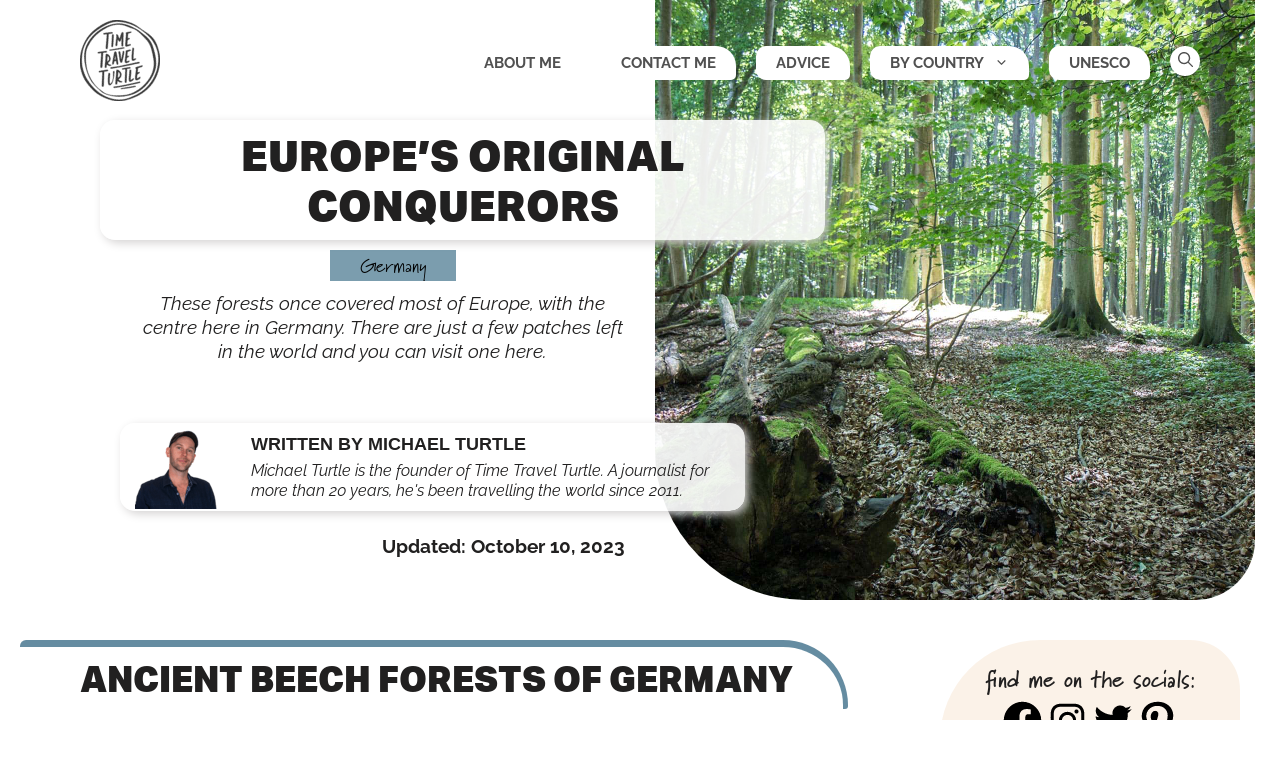

--- FILE ---
content_type: text/html; charset=UTF-8
request_url: https://www.timetravelturtle.com/germany/jasmund-national-park/
body_size: 43077
content:
<!DOCTYPE html>
<html lang="en-AU" prefix="og: https://ogp.me/ns#">
<head><meta charset="UTF-8"><script>if(navigator.userAgent.match(/MSIE|Internet Explorer/i)||navigator.userAgent.match(/Trident\/7\..*?rv:11/i)){var href=document.location.href;if(!href.match(/[?&]nowprocket/)){if(href.indexOf("?")==-1){if(href.indexOf("#")==-1){document.location.href=href+"?nowprocket=1"}else{document.location.href=href.replace("#","?nowprocket=1#")}}else{if(href.indexOf("#")==-1){document.location.href=href+"&nowprocket=1"}else{document.location.href=href.replace("#","&nowprocket=1#")}}}}</script><script>(()=>{class RocketLazyLoadScripts{constructor(){this.v="2.0.4",this.userEvents=["keydown","keyup","mousedown","mouseup","mousemove","mouseover","mouseout","touchmove","touchstart","touchend","touchcancel","wheel","click","dblclick","input"],this.attributeEvents=["onblur","onclick","oncontextmenu","ondblclick","onfocus","onmousedown","onmouseenter","onmouseleave","onmousemove","onmouseout","onmouseover","onmouseup","onmousewheel","onscroll","onsubmit"]}async t(){this.i(),this.o(),/iP(ad|hone)/.test(navigator.userAgent)&&this.h(),this.u(),this.l(this),this.m(),this.k(this),this.p(this),this._(),await Promise.all([this.R(),this.L()]),this.lastBreath=Date.now(),this.S(this),this.P(),this.D(),this.O(),this.M(),await this.C(this.delayedScripts.normal),await this.C(this.delayedScripts.defer),await this.C(this.delayedScripts.async),await this.T(),await this.F(),await this.j(),await this.A(),window.dispatchEvent(new Event("rocket-allScriptsLoaded")),this.everythingLoaded=!0,this.lastTouchEnd&&await new Promise(t=>setTimeout(t,500-Date.now()+this.lastTouchEnd)),this.I(),this.H(),this.U(),this.W()}i(){this.CSPIssue=sessionStorage.getItem("rocketCSPIssue"),document.addEventListener("securitypolicyviolation",t=>{this.CSPIssue||"script-src-elem"!==t.violatedDirective||"data"!==t.blockedURI||(this.CSPIssue=!0,sessionStorage.setItem("rocketCSPIssue",!0))},{isRocket:!0})}o(){window.addEventListener("pageshow",t=>{this.persisted=t.persisted,this.realWindowLoadedFired=!0},{isRocket:!0}),window.addEventListener("pagehide",()=>{this.onFirstUserAction=null},{isRocket:!0})}h(){let t;function e(e){t=e}window.addEventListener("touchstart",e,{isRocket:!0}),window.addEventListener("touchend",function i(o){o.changedTouches[0]&&t.changedTouches[0]&&Math.abs(o.changedTouches[0].pageX-t.changedTouches[0].pageX)<10&&Math.abs(o.changedTouches[0].pageY-t.changedTouches[0].pageY)<10&&o.timeStamp-t.timeStamp<200&&(window.removeEventListener("touchstart",e,{isRocket:!0}),window.removeEventListener("touchend",i,{isRocket:!0}),"INPUT"===o.target.tagName&&"text"===o.target.type||(o.target.dispatchEvent(new TouchEvent("touchend",{target:o.target,bubbles:!0})),o.target.dispatchEvent(new MouseEvent("mouseover",{target:o.target,bubbles:!0})),o.target.dispatchEvent(new PointerEvent("click",{target:o.target,bubbles:!0,cancelable:!0,detail:1,clientX:o.changedTouches[0].clientX,clientY:o.changedTouches[0].clientY})),event.preventDefault()))},{isRocket:!0})}q(t){this.userActionTriggered||("mousemove"!==t.type||this.firstMousemoveIgnored?"keyup"===t.type||"mouseover"===t.type||"mouseout"===t.type||(this.userActionTriggered=!0,this.onFirstUserAction&&this.onFirstUserAction()):this.firstMousemoveIgnored=!0),"click"===t.type&&t.preventDefault(),t.stopPropagation(),t.stopImmediatePropagation(),"touchstart"===this.lastEvent&&"touchend"===t.type&&(this.lastTouchEnd=Date.now()),"click"===t.type&&(this.lastTouchEnd=0),this.lastEvent=t.type,t.composedPath&&t.composedPath()[0].getRootNode()instanceof ShadowRoot&&(t.rocketTarget=t.composedPath()[0]),this.savedUserEvents.push(t)}u(){this.savedUserEvents=[],this.userEventHandler=this.q.bind(this),this.userEvents.forEach(t=>window.addEventListener(t,this.userEventHandler,{passive:!1,isRocket:!0})),document.addEventListener("visibilitychange",this.userEventHandler,{isRocket:!0})}U(){this.userEvents.forEach(t=>window.removeEventListener(t,this.userEventHandler,{passive:!1,isRocket:!0})),document.removeEventListener("visibilitychange",this.userEventHandler,{isRocket:!0}),this.savedUserEvents.forEach(t=>{(t.rocketTarget||t.target).dispatchEvent(new window[t.constructor.name](t.type,t))})}m(){const t="return false",e=Array.from(this.attributeEvents,t=>"data-rocket-"+t),i="["+this.attributeEvents.join("],[")+"]",o="[data-rocket-"+this.attributeEvents.join("],[data-rocket-")+"]",s=(e,i,o)=>{o&&o!==t&&(e.setAttribute("data-rocket-"+i,o),e["rocket"+i]=new Function("event",o),e.setAttribute(i,t))};new MutationObserver(t=>{for(const n of t)"attributes"===n.type&&(n.attributeName.startsWith("data-rocket-")||this.everythingLoaded?n.attributeName.startsWith("data-rocket-")&&this.everythingLoaded&&this.N(n.target,n.attributeName.substring(12)):s(n.target,n.attributeName,n.target.getAttribute(n.attributeName))),"childList"===n.type&&n.addedNodes.forEach(t=>{if(t.nodeType===Node.ELEMENT_NODE)if(this.everythingLoaded)for(const i of[t,...t.querySelectorAll(o)])for(const t of i.getAttributeNames())e.includes(t)&&this.N(i,t.substring(12));else for(const e of[t,...t.querySelectorAll(i)])for(const t of e.getAttributeNames())this.attributeEvents.includes(t)&&s(e,t,e.getAttribute(t))})}).observe(document,{subtree:!0,childList:!0,attributeFilter:[...this.attributeEvents,...e]})}I(){this.attributeEvents.forEach(t=>{document.querySelectorAll("[data-rocket-"+t+"]").forEach(e=>{this.N(e,t)})})}N(t,e){const i=t.getAttribute("data-rocket-"+e);i&&(t.setAttribute(e,i),t.removeAttribute("data-rocket-"+e))}k(t){Object.defineProperty(HTMLElement.prototype,"onclick",{get(){return this.rocketonclick||null},set(e){this.rocketonclick=e,this.setAttribute(t.everythingLoaded?"onclick":"data-rocket-onclick","this.rocketonclick(event)")}})}S(t){function e(e,i){let o=e[i];e[i]=null,Object.defineProperty(e,i,{get:()=>o,set(s){t.everythingLoaded?o=s:e["rocket"+i]=o=s}})}e(document,"onreadystatechange"),e(window,"onload"),e(window,"onpageshow");try{Object.defineProperty(document,"readyState",{get:()=>t.rocketReadyState,set(e){t.rocketReadyState=e},configurable:!0}),document.readyState="loading"}catch(t){console.log("WPRocket DJE readyState conflict, bypassing")}}l(t){this.originalAddEventListener=EventTarget.prototype.addEventListener,this.originalRemoveEventListener=EventTarget.prototype.removeEventListener,this.savedEventListeners=[],EventTarget.prototype.addEventListener=function(e,i,o){o&&o.isRocket||!t.B(e,this)&&!t.userEvents.includes(e)||t.B(e,this)&&!t.userActionTriggered||e.startsWith("rocket-")||t.everythingLoaded?t.originalAddEventListener.call(this,e,i,o):(t.savedEventListeners.push({target:this,remove:!1,type:e,func:i,options:o}),"mouseenter"!==e&&"mouseleave"!==e||t.originalAddEventListener.call(this,e,t.savedUserEvents.push,o))},EventTarget.prototype.removeEventListener=function(e,i,o){o&&o.isRocket||!t.B(e,this)&&!t.userEvents.includes(e)||t.B(e,this)&&!t.userActionTriggered||e.startsWith("rocket-")||t.everythingLoaded?t.originalRemoveEventListener.call(this,e,i,o):t.savedEventListeners.push({target:this,remove:!0,type:e,func:i,options:o})}}J(t,e){this.savedEventListeners=this.savedEventListeners.filter(i=>{let o=i.type,s=i.target||window;return e!==o||t!==s||(this.B(o,s)&&(i.type="rocket-"+o),this.$(i),!1)})}H(){EventTarget.prototype.addEventListener=this.originalAddEventListener,EventTarget.prototype.removeEventListener=this.originalRemoveEventListener,this.savedEventListeners.forEach(t=>this.$(t))}$(t){t.remove?this.originalRemoveEventListener.call(t.target,t.type,t.func,t.options):this.originalAddEventListener.call(t.target,t.type,t.func,t.options)}p(t){let e;function i(e){return t.everythingLoaded?e:e.split(" ").map(t=>"load"===t||t.startsWith("load.")?"rocket-jquery-load":t).join(" ")}function o(o){function s(e){const s=o.fn[e];o.fn[e]=o.fn.init.prototype[e]=function(){return this[0]===window&&t.userActionTriggered&&("string"==typeof arguments[0]||arguments[0]instanceof String?arguments[0]=i(arguments[0]):"object"==typeof arguments[0]&&Object.keys(arguments[0]).forEach(t=>{const e=arguments[0][t];delete arguments[0][t],arguments[0][i(t)]=e})),s.apply(this,arguments),this}}if(o&&o.fn&&!t.allJQueries.includes(o)){const e={DOMContentLoaded:[],"rocket-DOMContentLoaded":[]};for(const t in e)document.addEventListener(t,()=>{e[t].forEach(t=>t())},{isRocket:!0});o.fn.ready=o.fn.init.prototype.ready=function(i){function s(){parseInt(o.fn.jquery)>2?setTimeout(()=>i.bind(document)(o)):i.bind(document)(o)}return"function"==typeof i&&(t.realDomReadyFired?!t.userActionTriggered||t.fauxDomReadyFired?s():e["rocket-DOMContentLoaded"].push(s):e.DOMContentLoaded.push(s)),o([])},s("on"),s("one"),s("off"),t.allJQueries.push(o)}e=o}t.allJQueries=[],o(window.jQuery),Object.defineProperty(window,"jQuery",{get:()=>e,set(t){o(t)}})}P(){const t=new Map;document.write=document.writeln=function(e){const i=document.currentScript,o=document.createRange(),s=i.parentElement;let n=t.get(i);void 0===n&&(n=i.nextSibling,t.set(i,n));const c=document.createDocumentFragment();o.setStart(c,0),c.appendChild(o.createContextualFragment(e)),s.insertBefore(c,n)}}async R(){return new Promise(t=>{this.userActionTriggered?t():this.onFirstUserAction=t})}async L(){return new Promise(t=>{document.addEventListener("DOMContentLoaded",()=>{this.realDomReadyFired=!0,t()},{isRocket:!0})})}async j(){return this.realWindowLoadedFired?Promise.resolve():new Promise(t=>{window.addEventListener("load",t,{isRocket:!0})})}M(){this.pendingScripts=[];this.scriptsMutationObserver=new MutationObserver(t=>{for(const e of t)e.addedNodes.forEach(t=>{"SCRIPT"!==t.tagName||t.noModule||t.isWPRocket||this.pendingScripts.push({script:t,promise:new Promise(e=>{const i=()=>{const i=this.pendingScripts.findIndex(e=>e.script===t);i>=0&&this.pendingScripts.splice(i,1),e()};t.addEventListener("load",i,{isRocket:!0}),t.addEventListener("error",i,{isRocket:!0}),setTimeout(i,1e3)})})})}),this.scriptsMutationObserver.observe(document,{childList:!0,subtree:!0})}async F(){await this.X(),this.pendingScripts.length?(await this.pendingScripts[0].promise,await this.F()):this.scriptsMutationObserver.disconnect()}D(){this.delayedScripts={normal:[],async:[],defer:[]},document.querySelectorAll("script[type$=rocketlazyloadscript]").forEach(t=>{t.hasAttribute("data-rocket-src")?t.hasAttribute("async")&&!1!==t.async?this.delayedScripts.async.push(t):t.hasAttribute("defer")&&!1!==t.defer||"module"===t.getAttribute("data-rocket-type")?this.delayedScripts.defer.push(t):this.delayedScripts.normal.push(t):this.delayedScripts.normal.push(t)})}async _(){await this.L();let t=[];document.querySelectorAll("script[type$=rocketlazyloadscript][data-rocket-src]").forEach(e=>{let i=e.getAttribute("data-rocket-src");if(i&&!i.startsWith("data:")){i.startsWith("//")&&(i=location.protocol+i);try{const o=new URL(i).origin;o!==location.origin&&t.push({src:o,crossOrigin:e.crossOrigin||"module"===e.getAttribute("data-rocket-type")})}catch(t){}}}),t=[...new Map(t.map(t=>[JSON.stringify(t),t])).values()],this.Y(t,"preconnect")}async G(t){if(await this.K(),!0!==t.noModule||!("noModule"in HTMLScriptElement.prototype))return new Promise(e=>{let i;function o(){(i||t).setAttribute("data-rocket-status","executed"),e()}try{if(navigator.userAgent.includes("Firefox/")||""===navigator.vendor||this.CSPIssue)i=document.createElement("script"),[...t.attributes].forEach(t=>{let e=t.nodeName;"type"!==e&&("data-rocket-type"===e&&(e="type"),"data-rocket-src"===e&&(e="src"),i.setAttribute(e,t.nodeValue))}),t.text&&(i.text=t.text),t.nonce&&(i.nonce=t.nonce),i.hasAttribute("src")?(i.addEventListener("load",o,{isRocket:!0}),i.addEventListener("error",()=>{i.setAttribute("data-rocket-status","failed-network"),e()},{isRocket:!0}),setTimeout(()=>{i.isConnected||e()},1)):(i.text=t.text,o()),i.isWPRocket=!0,t.parentNode.replaceChild(i,t);else{const i=t.getAttribute("data-rocket-type"),s=t.getAttribute("data-rocket-src");i?(t.type=i,t.removeAttribute("data-rocket-type")):t.removeAttribute("type"),t.addEventListener("load",o,{isRocket:!0}),t.addEventListener("error",i=>{this.CSPIssue&&i.target.src.startsWith("data:")?(console.log("WPRocket: CSP fallback activated"),t.removeAttribute("src"),this.G(t).then(e)):(t.setAttribute("data-rocket-status","failed-network"),e())},{isRocket:!0}),s?(t.fetchPriority="high",t.removeAttribute("data-rocket-src"),t.src=s):t.src="data:text/javascript;base64,"+window.btoa(unescape(encodeURIComponent(t.text)))}}catch(i){t.setAttribute("data-rocket-status","failed-transform"),e()}});t.setAttribute("data-rocket-status","skipped")}async C(t){const e=t.shift();return e?(e.isConnected&&await this.G(e),this.C(t)):Promise.resolve()}O(){this.Y([...this.delayedScripts.normal,...this.delayedScripts.defer,...this.delayedScripts.async],"preload")}Y(t,e){this.trash=this.trash||[];let i=!0;var o=document.createDocumentFragment();t.forEach(t=>{const s=t.getAttribute&&t.getAttribute("data-rocket-src")||t.src;if(s&&!s.startsWith("data:")){const n=document.createElement("link");n.href=s,n.rel=e,"preconnect"!==e&&(n.as="script",n.fetchPriority=i?"high":"low"),t.getAttribute&&"module"===t.getAttribute("data-rocket-type")&&(n.crossOrigin=!0),t.crossOrigin&&(n.crossOrigin=t.crossOrigin),t.integrity&&(n.integrity=t.integrity),t.nonce&&(n.nonce=t.nonce),o.appendChild(n),this.trash.push(n),i=!1}}),document.head.appendChild(o)}W(){this.trash.forEach(t=>t.remove())}async T(){try{document.readyState="interactive"}catch(t){}this.fauxDomReadyFired=!0;try{await this.K(),this.J(document,"readystatechange"),document.dispatchEvent(new Event("rocket-readystatechange")),await this.K(),document.rocketonreadystatechange&&document.rocketonreadystatechange(),await this.K(),this.J(document,"DOMContentLoaded"),document.dispatchEvent(new Event("rocket-DOMContentLoaded")),await this.K(),this.J(window,"DOMContentLoaded"),window.dispatchEvent(new Event("rocket-DOMContentLoaded"))}catch(t){console.error(t)}}async A(){try{document.readyState="complete"}catch(t){}try{await this.K(),this.J(document,"readystatechange"),document.dispatchEvent(new Event("rocket-readystatechange")),await this.K(),document.rocketonreadystatechange&&document.rocketonreadystatechange(),await this.K(),this.J(window,"load"),window.dispatchEvent(new Event("rocket-load")),await this.K(),window.rocketonload&&window.rocketonload(),await this.K(),this.allJQueries.forEach(t=>t(window).trigger("rocket-jquery-load")),await this.K(),this.J(window,"pageshow");const t=new Event("rocket-pageshow");t.persisted=this.persisted,window.dispatchEvent(t),await this.K(),window.rocketonpageshow&&window.rocketonpageshow({persisted:this.persisted})}catch(t){console.error(t)}}async K(){Date.now()-this.lastBreath>45&&(await this.X(),this.lastBreath=Date.now())}async X(){return document.hidden?new Promise(t=>setTimeout(t)):new Promise(t=>requestAnimationFrame(t))}B(t,e){return e===document&&"readystatechange"===t||(e===document&&"DOMContentLoaded"===t||(e===window&&"DOMContentLoaded"===t||(e===window&&"load"===t||e===window&&"pageshow"===t)))}static run(){(new RocketLazyLoadScripts).t()}}RocketLazyLoadScripts.run()})();</script>
	
		<style></style>
	<meta name="viewport" content="width=device-width, initial-scale=1"><!-- GetYourGuide Analytics -->

<script async defer src="https://widget.getyourguide.com/dist/pa.umd.production.min.js" data-gyg-partner-id="9WCKI7O"></script>
<!-- Search Engine Optimisation by Rank Math - https://rankmath.com/ -->
<title>Jasmund National Park, Ancient Beech Forests of Germany (2026)</title>
<link data-rocket-prefetch href="https://scripts.stay22.com" rel="dns-prefetch">
<link data-rocket-prefetch href="https://widget.getyourguide.com" rel="dns-prefetch">
<link data-rocket-prefetch href="https://fonts.googleapis.com" rel="dns-prefetch">
<link data-rocket-prefetch href="https://fonts.gstatic.com" rel="dns-prefetch">
<link data-rocket-prefetch href="https://use.typekit.net" rel="dns-prefetch">
<link data-rocket-prefetch href="https://scripts.mediavine.com" rel="dns-prefetch">
<link data-rocket-prefetch href="https://cdn.shortpixel.ai" rel="dns-prefetch">
<link data-rocket-preload as="style" href="https://fonts.googleapis.com/css?family=Raleway%3A100%2C100italic%2C200%2C200italic%2C300%2C300italic%2Cregular%2Citalic%2C500%2C500italic%2C600%2C600italic%2C700%2C700italic%2C800%2C800italic%2C900%2C900italic&#038;display=swap" rel="preload">
<link href="https://fonts.googleapis.com/css?family=Raleway%3A100%2C100italic%2C200%2C200italic%2C300%2C300italic%2Cregular%2Citalic%2C500%2C500italic%2C600%2C600italic%2C700%2C700italic%2C800%2C800italic%2C900%2C900italic&#038;display=swap" media="print" onload="this.media=&#039;all&#039;" rel="stylesheet">
<style id="wpr-usedcss">img.emoji{display:inline!important;border:none!important;box-shadow:none!important;height:1em!important;width:1em!important;margin:0 .07em!important;vertical-align:-.1em!important;background:0 0!important;padding:0!important}input:-webkit-autofill{-webkit-box-shadow:0 0 0 30px #fff inset}@font-face{font-display:swap;font-family:Raleway;font-style:italic;font-weight:100;src:url(https://fonts.gstatic.com/s/raleway/v29/1Ptsg8zYS_SKggPNyCg4TYFq.woff2) format('woff2');unicode-range:U+0000-00FF,U+0131,U+0152-0153,U+02BB-02BC,U+02C6,U+02DA,U+02DC,U+0304,U+0308,U+0329,U+2000-206F,U+2074,U+20AC,U+2122,U+2191,U+2193,U+2212,U+2215,U+FEFF,U+FFFD}@font-face{font-display:swap;font-family:Raleway;font-style:italic;font-weight:200;src:url(https://fonts.gstatic.com/s/raleway/v29/1Ptsg8zYS_SKggPNyCg4TYFq.woff2) format('woff2');unicode-range:U+0000-00FF,U+0131,U+0152-0153,U+02BB-02BC,U+02C6,U+02DA,U+02DC,U+0304,U+0308,U+0329,U+2000-206F,U+2074,U+20AC,U+2122,U+2191,U+2193,U+2212,U+2215,U+FEFF,U+FFFD}@font-face{font-display:swap;font-family:Raleway;font-style:italic;font-weight:300;src:url(https://fonts.gstatic.com/s/raleway/v29/1Ptsg8zYS_SKggPNyCg4TYFq.woff2) format('woff2');unicode-range:U+0000-00FF,U+0131,U+0152-0153,U+02BB-02BC,U+02C6,U+02DA,U+02DC,U+0304,U+0308,U+0329,U+2000-206F,U+2074,U+20AC,U+2122,U+2191,U+2193,U+2212,U+2215,U+FEFF,U+FFFD}@font-face{font-display:swap;font-family:Raleway;font-style:italic;font-weight:400;src:url(https://fonts.gstatic.com/s/raleway/v29/1Ptsg8zYS_SKggPNyCg4TYFq.woff2) format('woff2');unicode-range:U+0000-00FF,U+0131,U+0152-0153,U+02BB-02BC,U+02C6,U+02DA,U+02DC,U+0304,U+0308,U+0329,U+2000-206F,U+2074,U+20AC,U+2122,U+2191,U+2193,U+2212,U+2215,U+FEFF,U+FFFD}@font-face{font-display:swap;font-family:Raleway;font-style:italic;font-weight:500;src:url(https://fonts.gstatic.com/s/raleway/v29/1Ptsg8zYS_SKggPNyCg4TYFq.woff2) format('woff2');unicode-range:U+0000-00FF,U+0131,U+0152-0153,U+02BB-02BC,U+02C6,U+02DA,U+02DC,U+0304,U+0308,U+0329,U+2000-206F,U+2074,U+20AC,U+2122,U+2191,U+2193,U+2212,U+2215,U+FEFF,U+FFFD}@font-face{font-display:swap;font-family:Raleway;font-style:italic;font-weight:600;src:url(https://fonts.gstatic.com/s/raleway/v29/1Ptsg8zYS_SKggPNyCg4TYFq.woff2) format('woff2');unicode-range:U+0000-00FF,U+0131,U+0152-0153,U+02BB-02BC,U+02C6,U+02DA,U+02DC,U+0304,U+0308,U+0329,U+2000-206F,U+2074,U+20AC,U+2122,U+2191,U+2193,U+2212,U+2215,U+FEFF,U+FFFD}@font-face{font-display:swap;font-family:Raleway;font-style:italic;font-weight:700;src:url(https://fonts.gstatic.com/s/raleway/v29/1Ptsg8zYS_SKggPNyCg4TYFq.woff2) format('woff2');unicode-range:U+0000-00FF,U+0131,U+0152-0153,U+02BB-02BC,U+02C6,U+02DA,U+02DC,U+0304,U+0308,U+0329,U+2000-206F,U+2074,U+20AC,U+2122,U+2191,U+2193,U+2212,U+2215,U+FEFF,U+FFFD}@font-face{font-display:swap;font-family:Raleway;font-style:italic;font-weight:800;src:url(https://fonts.gstatic.com/s/raleway/v29/1Ptsg8zYS_SKggPNyCg4TYFq.woff2) format('woff2');unicode-range:U+0000-00FF,U+0131,U+0152-0153,U+02BB-02BC,U+02C6,U+02DA,U+02DC,U+0304,U+0308,U+0329,U+2000-206F,U+2074,U+20AC,U+2122,U+2191,U+2193,U+2212,U+2215,U+FEFF,U+FFFD}@font-face{font-display:swap;font-family:Raleway;font-style:italic;font-weight:900;src:url(https://fonts.gstatic.com/s/raleway/v29/1Ptsg8zYS_SKggPNyCg4TYFq.woff2) format('woff2');unicode-range:U+0000-00FF,U+0131,U+0152-0153,U+02BB-02BC,U+02C6,U+02DA,U+02DC,U+0304,U+0308,U+0329,U+2000-206F,U+2074,U+20AC,U+2122,U+2191,U+2193,U+2212,U+2215,U+FEFF,U+FFFD}@font-face{font-display:swap;font-family:Raleway;font-style:normal;font-weight:100;src:url(https://fonts.gstatic.com/s/raleway/v29/1Ptug8zYS_SKggPNyC0ITw.woff2) format('woff2');unicode-range:U+0000-00FF,U+0131,U+0152-0153,U+02BB-02BC,U+02C6,U+02DA,U+02DC,U+0304,U+0308,U+0329,U+2000-206F,U+2074,U+20AC,U+2122,U+2191,U+2193,U+2212,U+2215,U+FEFF,U+FFFD}@font-face{font-display:swap;font-family:Raleway;font-style:normal;font-weight:200;src:url(https://fonts.gstatic.com/s/raleway/v29/1Ptug8zYS_SKggPNyC0ITw.woff2) format('woff2');unicode-range:U+0000-00FF,U+0131,U+0152-0153,U+02BB-02BC,U+02C6,U+02DA,U+02DC,U+0304,U+0308,U+0329,U+2000-206F,U+2074,U+20AC,U+2122,U+2191,U+2193,U+2212,U+2215,U+FEFF,U+FFFD}@font-face{font-display:swap;font-family:Raleway;font-style:normal;font-weight:300;src:url(https://fonts.gstatic.com/s/raleway/v29/1Ptug8zYS_SKggPNyC0ITw.woff2) format('woff2');unicode-range:U+0000-00FF,U+0131,U+0152-0153,U+02BB-02BC,U+02C6,U+02DA,U+02DC,U+0304,U+0308,U+0329,U+2000-206F,U+2074,U+20AC,U+2122,U+2191,U+2193,U+2212,U+2215,U+FEFF,U+FFFD}@font-face{font-display:swap;font-family:Raleway;font-style:normal;font-weight:400;src:url(https://fonts.gstatic.com/s/raleway/v29/1Ptug8zYS_SKggPNyC0ITw.woff2) format('woff2');unicode-range:U+0000-00FF,U+0131,U+0152-0153,U+02BB-02BC,U+02C6,U+02DA,U+02DC,U+0304,U+0308,U+0329,U+2000-206F,U+2074,U+20AC,U+2122,U+2191,U+2193,U+2212,U+2215,U+FEFF,U+FFFD}@font-face{font-display:swap;font-family:Raleway;font-style:normal;font-weight:500;src:url(https://fonts.gstatic.com/s/raleway/v29/1Ptug8zYS_SKggPNyC0ITw.woff2) format('woff2');unicode-range:U+0000-00FF,U+0131,U+0152-0153,U+02BB-02BC,U+02C6,U+02DA,U+02DC,U+0304,U+0308,U+0329,U+2000-206F,U+2074,U+20AC,U+2122,U+2191,U+2193,U+2212,U+2215,U+FEFF,U+FFFD}@font-face{font-display:swap;font-family:Raleway;font-style:normal;font-weight:600;src:url(https://fonts.gstatic.com/s/raleway/v29/1Ptug8zYS_SKggPNyC0ITw.woff2) format('woff2');unicode-range:U+0000-00FF,U+0131,U+0152-0153,U+02BB-02BC,U+02C6,U+02DA,U+02DC,U+0304,U+0308,U+0329,U+2000-206F,U+2074,U+20AC,U+2122,U+2191,U+2193,U+2212,U+2215,U+FEFF,U+FFFD}@font-face{font-display:swap;font-family:Raleway;font-style:normal;font-weight:700;src:url(https://fonts.gstatic.com/s/raleway/v29/1Ptug8zYS_SKggPNyC0ITw.woff2) format('woff2');unicode-range:U+0000-00FF,U+0131,U+0152-0153,U+02BB-02BC,U+02C6,U+02DA,U+02DC,U+0304,U+0308,U+0329,U+2000-206F,U+2074,U+20AC,U+2122,U+2191,U+2193,U+2212,U+2215,U+FEFF,U+FFFD}@font-face{font-display:swap;font-family:Raleway;font-style:normal;font-weight:800;src:url(https://fonts.gstatic.com/s/raleway/v29/1Ptug8zYS_SKggPNyC0ITw.woff2) format('woff2');unicode-range:U+0000-00FF,U+0131,U+0152-0153,U+02BB-02BC,U+02C6,U+02DA,U+02DC,U+0304,U+0308,U+0329,U+2000-206F,U+2074,U+20AC,U+2122,U+2191,U+2193,U+2212,U+2215,U+FEFF,U+FFFD}@font-face{font-display:swap;font-family:Raleway;font-style:normal;font-weight:900;src:url(https://fonts.gstatic.com/s/raleway/v29/1Ptug8zYS_SKggPNyC0ITw.woff2) format('woff2');unicode-range:U+0000-00FF,U+0131,U+0152-0153,U+02BB-02BC,U+02C6,U+02DA,U+02DC,U+0304,U+0308,U+0329,U+2000-206F,U+2074,U+20AC,U+2122,U+2191,U+2193,U+2212,U+2215,U+FEFF,U+FFFD}:where(.wp-block-button__link){border-radius:9999px;box-shadow:none;padding:calc(.667em + 2px) calc(1.333em + 2px);text-decoration:none}:where(.wp-block-calendar table:not(.has-background) th){background:#ddd}.wp-block-columns{align-items:normal!important;box-sizing:border-box;display:flex;flex-wrap:wrap!important}@media (min-width:782px){.wp-block-columns{flex-wrap:nowrap!important}}@media (max-width:781px){.wp-block-columns:not(.is-not-stacked-on-mobile)>.wp-block-column{flex-basis:100%!important}}@media (min-width:782px){.wp-block-columns:not(.is-not-stacked-on-mobile)>.wp-block-column{flex-basis:0;flex-grow:1}.wp-block-columns:not(.is-not-stacked-on-mobile)>.wp-block-column[style*=flex-basis]{flex-grow:0}}:where(.wp-block-columns){margin-bottom:1.75em}:where(.wp-block-columns.has-background){padding:1.25em 2.375em}.wp-block-column{flex-grow:1;min-width:0;overflow-wrap:break-word;word-break:break-word}:where(.wp-block-post-comments input[type=submit]){border:none}:where(.wp-block-cover-image:not(.has-text-color)),:where(.wp-block-cover:not(.has-text-color)){color:#fff}:where(.wp-block-cover-image.is-light:not(.has-text-color)),:where(.wp-block-cover.is-light:not(.has-text-color)){color:#000}:where(.wp-block-file){margin-bottom:1.5em}:where(.wp-block-file__button){border-radius:2em;display:inline-block;padding:.5em 1em}:where(.wp-block-file__button):is(a):active,:where(.wp-block-file__button):is(a):focus,:where(.wp-block-file__button):is(a):hover,:where(.wp-block-file__button):is(a):visited{box-shadow:none;color:#fff;opacity:.85;text-decoration:none}.wp-block-group{box-sizing:border-box}.wp-block-image img{box-sizing:border-box;height:auto;max-width:100%;vertical-align:bottom}.wp-block-image.aligncenter{text-align:center}.wp-block-image .aligncenter,.wp-block-image.aligncenter{display:table}.wp-block-image .aligncenter{margin-left:auto;margin-right:auto}.wp-block-image :where(.has-border-color){border-style:solid}.wp-block-image :where([style*=border-top-color]){border-top-style:solid}.wp-block-image :where([style*=border-right-color]){border-right-style:solid}.wp-block-image :where([style*=border-bottom-color]){border-bottom-style:solid}.wp-block-image :where([style*=border-left-color]){border-left-style:solid}.wp-block-image :where([style*=border-width]){border-style:solid}.wp-block-image :where([style*=border-top-width]){border-top-style:solid}.wp-block-image :where([style*=border-right-width]){border-right-style:solid}.wp-block-image :where([style*=border-bottom-width]){border-bottom-style:solid}.wp-block-image :where([style*=border-left-width]){border-left-style:solid}.wp-block-image figure{margin:0}:where(.wp-block-latest-comments:not([style*=line-height] .wp-block-latest-comments__comment)){line-height:1.1}:where(.wp-block-latest-comments:not([style*=line-height] .wp-block-latest-comments__comment-excerpt p)){line-height:1.8}ol,ul{box-sizing:border-box}:where(.wp-block-navigation.has-background .wp-block-navigation-item a:not(.wp-element-button)),:where(.wp-block-navigation.has-background .wp-block-navigation-submenu a:not(.wp-element-button)){padding:.5em 1em}:where(.wp-block-navigation .wp-block-navigation__submenu-container .wp-block-navigation-item a:not(.wp-element-button)),:where(.wp-block-navigation .wp-block-navigation__submenu-container .wp-block-navigation-submenu a:not(.wp-element-button)),:where(.wp-block-navigation .wp-block-navigation__submenu-container .wp-block-navigation-submenu button.wp-block-navigation-item__content),:where(.wp-block-navigation .wp-block-navigation__submenu-container .wp-block-pages-list__item button.wp-block-navigation-item__content){padding:.5em 1em}:where(p.has-text-color:not(.has-link-color)) a{color:inherit}:where(.wp-block-post-excerpt){margin-bottom:var(--wp--style--block-gap);margin-top:var(--wp--style--block-gap)}:where(.wp-block-pullquote){margin:0 0 1em}:where(.wp-block-search__button){border:1px solid #ccc;padding:6px 10px}:where(.wp-block-search__button-inside .wp-block-search__inside-wrapper){border:1px solid #949494;box-sizing:border-box;padding:4px}:where(.wp-block-search__button-inside .wp-block-search__inside-wrapper) .wp-block-search__input{border:none;border-radius:0;padding:0 4px}:where(.wp-block-search__button-inside .wp-block-search__inside-wrapper) .wp-block-search__input:focus{outline:0}:where(.wp-block-search__button-inside .wp-block-search__inside-wrapper) :where(.wp-block-search__button){padding:4px 8px}.wp-block-social-links{background:0 0;box-sizing:border-box;margin-left:0;padding-left:0;padding-right:0;text-indent:0}.wp-block-social-links .wp-social-link a,.wp-block-social-links .wp-social-link a:hover{border-bottom:0;box-shadow:none;text-decoration:none}.wp-block-social-links .wp-social-link a{padding:.25em}.wp-block-social-links .wp-social-link svg{height:1em;width:1em}.wp-block-social-links .wp-social-link span:not(.screen-reader-text){font-size:.65em;margin-left:.5em;margin-right:.5em}.wp-block-social-links{font-size:24px}.wp-block-social-links.has-large-icon-size{font-size:36px}.wp-block-social-links.aligncenter{display:flex;justify-content:center}.wp-block-social-link{border-radius:9999px;display:block;height:auto;transition:transform .1s ease}@media (prefers-reduced-motion:reduce){.wp-block-social-link{transition-delay:0s;transition-duration:0s}}.wp-block-social-link a{align-items:center;display:flex;line-height:0;transition:transform .1s ease}.wp-block-social-link:hover{transform:scale(1.1)}.wp-block-social-links .wp-block-social-link .wp-block-social-link-anchor,.wp-block-social-links .wp-block-social-link .wp-block-social-link-anchor svg,.wp-block-social-links .wp-block-social-link .wp-block-social-link-anchor:active,.wp-block-social-links .wp-block-social-link .wp-block-social-link-anchor:hover,.wp-block-social-links .wp-block-social-link .wp-block-social-link-anchor:visited{fill:currentColor;color:currentColor}.wp-block-social-links:not(.is-style-logos-only) .wp-social-link{background-color:#f0f0f0;color:#444}.wp-block-social-links:not(.is-style-logos-only) .wp-social-link-facebook{background-color:#1778f2;color:#fff}.wp-block-social-links:not(.is-style-logos-only) .wp-social-link-instagram{background-color:#f00075;color:#fff}.wp-block-social-links:not(.is-style-logos-only) .wp-social-link-pinterest{background-color:#e60122;color:#fff}.wp-block-social-links:not(.is-style-logos-only) .wp-social-link-twitter{background-color:#1da1f2;color:#fff}.wp-block-social-links.is-style-logos-only .wp-social-link{background:0 0}.wp-block-social-links.is-style-logos-only .wp-social-link a{padding:0}.wp-block-social-links.is-style-logos-only .wp-social-link svg{height:1.25em;width:1.25em}.wp-block-social-links.is-style-logos-only .wp-social-link-facebook{color:#1778f2}.wp-block-social-links.is-style-logos-only .wp-social-link-instagram{color:#f00075}.wp-block-social-links.is-style-logos-only .wp-social-link-pinterest{color:#e60122}.wp-block-social-links.is-style-logos-only .wp-social-link-twitter{color:#1da1f2}:where(.wp-block-term-description){margin-bottom:var(--wp--style--block-gap);margin-top:var(--wp--style--block-gap)}:where(pre.wp-block-verse){font-family:inherit}.entry-content{counter-reset:footnotes}:root{--wp--preset--font-size--normal:16px;--wp--preset--font-size--huge:42px}.has-text-align-center{text-align:center}.aligncenter{clear:both}.screen-reader-text{clip:rect(1px,1px,1px,1px);word-wrap:normal!important;border:0;-webkit-clip-path:inset(50%);clip-path:inset(50%);height:1px;margin:-1px;overflow:hidden;padding:0;position:absolute;width:1px}.screen-reader-text:focus{clip:auto!important;background-color:#ddd;-webkit-clip-path:none;clip-path:none;color:#444;display:block;font-size:1em;height:auto;left:5px;line-height:normal;padding:15px 23px 14px;text-decoration:none;top:5px;width:auto;z-index:100000}html :where(.has-border-color){border-style:solid}html :where([style*=border-top-color]){border-top-style:solid}html :where([style*=border-right-color]){border-right-style:solid}html :where([style*=border-bottom-color]){border-bottom-style:solid}html :where([style*=border-left-color]){border-left-style:solid}html :where([style*=border-width]){border-style:solid}html :where([style*=border-top-width]){border-top-style:solid}html :where([style*=border-right-width]){border-right-style:solid}html :where([style*=border-bottom-width]){border-bottom-style:solid}html :where([style*=border-left-width]){border-left-style:solid}html :where(img[class*=wp-image-]){height:auto;max-width:100%}:where(figure){margin:0 0 1em}html :where(.is-position-sticky){--wp-admin--admin-bar--position-offset:var(--wp-admin--admin-bar--height,0px)}@media screen and (max-width:600px){html :where(.is-position-sticky){--wp-admin--admin-bar--position-offset:0px}}body{--wp--preset--color--black:#000000;--wp--preset--color--cyan-bluish-gray:#abb8c3;--wp--preset--color--white:#ffffff;--wp--preset--color--pale-pink:#f78da7;--wp--preset--color--vivid-red:#cf2e2e;--wp--preset--color--luminous-vivid-orange:#ff6900;--wp--preset--color--luminous-vivid-amber:#fcb900;--wp--preset--color--light-green-cyan:#7bdcb5;--wp--preset--color--vivid-green-cyan:#00d084;--wp--preset--color--pale-cyan-blue:#8ed1fc;--wp--preset--color--vivid-cyan-blue:#0693e3;--wp--preset--color--vivid-purple:#9b51e0;--wp--preset--color--contrast:var(--contrast);--wp--preset--color--contrast-2:var(--contrast-2);--wp--preset--color--contrast-3:var(--contrast-3);--wp--preset--color--base:var(--base);--wp--preset--color--base-2:var(--base-2);--wp--preset--color--base-3:var(--base-3);--wp--preset--color--accent:var(--accent);--wp--preset--color--global-color-8:var(--global-color-8);--wp--preset--color--global-color-9:var(--global-color-9);--wp--preset--gradient--vivid-cyan-blue-to-vivid-purple:linear-gradient(135deg,rgba(6, 147, 227, 1) 0%,rgb(155, 81, 224) 100%);--wp--preset--gradient--light-green-cyan-to-vivid-green-cyan:linear-gradient(135deg,rgb(122, 220, 180) 0%,rgb(0, 208, 130) 100%);--wp--preset--gradient--luminous-vivid-amber-to-luminous-vivid-orange:linear-gradient(135deg,rgba(252, 185, 0, 1) 0%,rgba(255, 105, 0, 1) 100%);--wp--preset--gradient--luminous-vivid-orange-to-vivid-red:linear-gradient(135deg,rgba(255, 105, 0, 1) 0%,rgb(207, 46, 46) 100%);--wp--preset--gradient--very-light-gray-to-cyan-bluish-gray:linear-gradient(135deg,rgb(238, 238, 238) 0%,rgb(169, 184, 195) 100%);--wp--preset--gradient--cool-to-warm-spectrum:linear-gradient(135deg,rgb(74, 234, 220) 0%,rgb(151, 120, 209) 20%,rgb(207, 42, 186) 40%,rgb(238, 44, 130) 60%,rgb(251, 105, 98) 80%,rgb(254, 248, 76) 100%);--wp--preset--gradient--blush-light-purple:linear-gradient(135deg,rgb(255, 206, 236) 0%,rgb(152, 150, 240) 100%);--wp--preset--gradient--blush-bordeaux:linear-gradient(135deg,rgb(254, 205, 165) 0%,rgb(254, 45, 45) 50%,rgb(107, 0, 62) 100%);--wp--preset--gradient--luminous-dusk:linear-gradient(135deg,rgb(255, 203, 112) 0%,rgb(199, 81, 192) 50%,rgb(65, 88, 208) 100%);--wp--preset--gradient--pale-ocean:linear-gradient(135deg,rgb(255, 245, 203) 0%,rgb(182, 227, 212) 50%,rgb(51, 167, 181) 100%);--wp--preset--gradient--electric-grass:linear-gradient(135deg,rgb(202, 248, 128) 0%,rgb(113, 206, 126) 100%);--wp--preset--gradient--midnight:linear-gradient(135deg,rgb(2, 3, 129) 0%,rgb(40, 116, 252) 100%);--wp--preset--font-size--small:13px;--wp--preset--font-size--medium:20px;--wp--preset--font-size--large:36px;--wp--preset--font-size--x-large:42px;--wp--preset--spacing--20:0.44rem;--wp--preset--spacing--30:0.67rem;--wp--preset--spacing--40:1rem;--wp--preset--spacing--50:1.5rem;--wp--preset--spacing--60:2.25rem;--wp--preset--spacing--70:3.38rem;--wp--preset--spacing--80:5.06rem;--wp--preset--shadow--natural:6px 6px 9px rgba(0, 0, 0, .2);--wp--preset--shadow--deep:12px 12px 50px rgba(0, 0, 0, .4);--wp--preset--shadow--sharp:6px 6px 0px rgba(0, 0, 0, .2);--wp--preset--shadow--outlined:6px 6px 0px -3px rgba(255, 255, 255, 1),6px 6px rgba(0, 0, 0, 1);--wp--preset--shadow--crisp:6px 6px 0px rgba(0, 0, 0, 1)}:where(.is-layout-flex){gap:.5em}:where(.is-layout-grid){gap:.5em}body .is-layout-flow>.aligncenter{margin-left:auto!important;margin-right:auto!important}body .is-layout-flex{display:flex}body .is-layout-flex{flex-wrap:wrap;align-items:center}body .is-layout-flex>*{margin:0}.has-black-color{color:var(--wp--preset--color--black)!important}:where(.wp-block-post-template.is-layout-flex){gap:1.25em}:where(.wp-block-post-template.is-layout-grid){gap:1.25em}:where(.wp-block-columns.is-layout-flex){gap:2em}:where(.wp-block-columns.is-layout-grid){gap:2em}.c-accordion__item.no-js .c-accordion__content{display:block!important}.c-accordion__item.no-js .c-accordion__title{cursor:default;padding-right:none}.c-accordion__item.no-js .c-accordion__title:after{display:none}.c-accordion__title{cursor:pointer;padding-right:2rem;position:relative}.c-accordion__title:after{color:#777;content:"+";font-weight:300;position:absolute;right:0;top:50%;transform:translateY(-50%)}.is-open>.c-accordion__title:after{content:"−"}[data-initially-open=false] .c-accordion__content{display:none}@media print{.c-accordion__content{display:block!important}}.comment-content a{word-wrap:break-word}.bypostauthor{display:block}.comment,.comment-list{list-style-type:none;padding:0;margin:0}.comment-author-info{display:inline-block;vertical-align:middle}.comment-author cite{font-style:normal;font-weight:700}.entry-meta.comment-metadata{margin-top:0}.comment-content{margin-top:1.5em}.comment-respond{margin-top:0}.comment-form>.form-submit{margin-bottom:0}.comment-form input,.comment-form-comment{margin-bottom:10px}.comment-form-comment textarea{resize:vertical}.comment-form #author,.comment-form #email,.comment-form #url{display:block}.comment-body{padding:30px 0}.comment-content{padding:30px;border:1px solid rgba(0,0,0,.05)}.depth-1.parent>.children{border-bottom:1px solid rgba(0,0,0,.05)}.comment .children{padding-left:30px;margin-top:-30px;border-left:1px solid rgba(0,0,0,.05)}.comment-content p:last-child{margin-bottom:0}.comment-list>.comment:first-child{padding-top:0;margin-top:0;border-top:0}ol.comment-list{margin-bottom:1.5em}.comment-content .reply{font-size:85%}#cancel-comment-reply-link{padding-left:10px}.footer-widgets-container{padding:40px}.inside-footer-widgets{display:flex}.inside-footer-widgets>div{flex:1 1 0}.site-footer .footer-widgets-container .inner-padding{padding:0 0 0 40px}.site-footer .footer-widgets-container .inside-footer-widgets{margin-left:-40px}.site-footer:not(.footer-bar-active) .copyright-bar{margin:0 auto}@media (max-width:768px){.inside-footer-widgets{flex-direction:column}.inside-footer-widgets>div:not(:last-child){margin-bottom:40px}.site-footer .footer-widgets .footer-widgets-container .inside-footer-widgets{margin:0}.site-footer .footer-widgets .footer-widgets-container .inner-padding{padding:0}}body,dl,dt,fieldset,figure,h1,h2,h3,h4,html,iframe,legend,li,ol,p,textarea,ul{margin:0;padding:0;border:0}html{font-family:sans-serif;-webkit-text-size-adjust:100%;-ms-text-size-adjust:100%;-webkit-font-smoothing:antialiased;-moz-osx-font-smoothing:grayscale}main{display:block}progress{vertical-align:baseline}html{box-sizing:border-box}*,::after,::before{box-sizing:inherit}button,input,optgroup,select,textarea{font-family:inherit;font-size:100%;margin:0}[type=search]{-webkit-appearance:textfield;outline-offset:-2px}[type=search]::-webkit-search-decoration{-webkit-appearance:none}::-moz-focus-inner{border-style:none;padding:0}body,button,input,select,textarea{font-family:-apple-system,system-ui,BlinkMacSystemFont,"Segoe UI",Helvetica,Arial,sans-serif,"Apple Color Emoji","Segoe UI Emoji","Segoe UI Symbol";font-weight:400;text-transform:none;font-size:17px;line-height:1.5}p{margin-bottom:1.5em}h1,h2,h3,h4{font-family:inherit;font-size:100%;font-style:inherit;font-weight:inherit}table{border:1px solid rgba(0,0,0,.1)}table{border-collapse:separate;border-spacing:0;border-width:1px 0 0 1px;margin:0 0 1.5em;width:100%}fieldset{padding:0;border:0;min-width:inherit}fieldset legend{padding:0;margin-bottom:1.5em}h1{font-size:42px;margin-bottom:20px;line-height:1.2em;font-weight:400;text-transform:none}h2{font-size:35px;margin-bottom:20px;line-height:1.2em;font-weight:400;text-transform:none}h3{font-size:29px;margin-bottom:20px;line-height:1.2em;font-weight:400;text-transform:none}h4{font-size:24px}h4{margin-bottom:20px}ol,ul{margin:0 0 1.5em 3em}ul{list-style:disc}ol{list-style:decimal}li>ol,li>ul{margin-bottom:0;margin-left:1.5em}dt{font-weight:700}strong{font-weight:700}cite,em{font-style:italic}code,tt{font:15px Monaco,Consolas,"Andale Mono","DejaVu Sans Mono",monospace}small{font-size:75%}figure{margin:0}table{margin:0 0 1.5em;width:100%}img{height:auto;max-width:100%}button,input[type=button],input[type=submit]{background:#55555e;color:#fff;border:1px solid transparent;cursor:pointer;-webkit-appearance:button;padding:10px 20px}input[type=email],input[type=number],input[type=password],input[type=search],input[type=text],input[type=url],select,textarea{border:1px solid;border-radius:0;padding:10px 15px;max-width:100%}textarea{width:100%}a,button,input{transition:color .1s ease-in-out,background-color .1s ease-in-out}a{text-decoration:none}.button{padding:10px 20px;display:inline-block}.using-mouse :focus{outline:0}.using-mouse ::-moz-focus-inner{border:0}.aligncenter{clear:both;display:block;margin:0 auto}.size-full,.size-large{max-width:100%;height:auto}.screen-reader-text{border:0;clip:rect(1px,1px,1px,1px);-webkit-clip-path:inset(50%);clip-path:inset(50%);height:1px;margin:-1px;overflow:hidden;padding:0;position:absolute!important;width:1px;word-wrap:normal!important}.screen-reader-text:focus{background-color:#f1f1f1;border-radius:3px;box-shadow:0 0 2px 2px rgba(0,0,0,.6);clip:auto!important;-webkit-clip-path:none;clip-path:none;color:#21759b;display:block;font-size:.875rem;font-weight:700;height:auto;left:5px;line-height:normal;padding:15px 23px 14px;text-decoration:none;top:5px;width:auto;z-index:100000}#primary[tabindex="-1"]:focus{outline:0}.main-navigation{z-index:100;padding:0;clear:both;display:block}.main-navigation a{display:block;text-decoration:none;font-weight:400;text-transform:none;font-size:15px}.main-navigation ul{list-style:none;margin:0;padding-left:0}.main-navigation .main-nav ul li a{padding-left:20px;padding-right:20px;line-height:60px}.inside-navigation{position:relative}.main-navigation .inside-navigation{display:flex;align-items:center;flex-wrap:wrap;justify-content:space-between}.main-navigation .main-nav>ul{display:flex;flex-wrap:wrap;align-items:center}.main-navigation li{position:relative}.main-navigation .menu-bar-items{display:flex;align-items:center;font-size:15px}.main-navigation .menu-bar-items a{color:inherit}.main-navigation .menu-bar-item{position:relative}.main-navigation .menu-bar-item.search-item{z-index:20}.main-navigation .menu-bar-item>a{padding-left:20px;padding-right:20px;line-height:60px}.sidebar .main-navigation .main-nav{flex-basis:100%}.sidebar .main-navigation .main-nav>ul{flex-direction:column}.sidebar .main-navigation .menu-bar-items{margin:0 auto}.sidebar .main-navigation .menu-bar-items .search-item{order:10}.main-navigation ul ul{display:block;box-shadow:1px 1px 0 rgba(0,0,0,.1);float:left;position:absolute;left:-99999px;opacity:0;z-index:99999;width:200px;text-align:left;top:auto;transition:opacity 80ms linear;transition-delay:0s;pointer-events:none;height:0;overflow:hidden}.main-navigation ul ul a{display:block}.main-navigation ul ul li{width:100%}.main-navigation .main-nav ul ul li a{line-height:normal;padding:10px 20px;font-size:14px}.main-navigation .main-nav ul li.menu-item-has-children>a{padding-right:0;position:relative}.main-navigation.sub-menu-left ul ul{box-shadow:-1px 1px 0 rgba(0,0,0,.1)}.main-navigation.sub-menu-left .sub-menu{right:0}.main-navigation:not(.toggled) ul li.sfHover>ul,.main-navigation:not(.toggled) ul li:hover>ul{left:auto;opacity:1;transition-delay:150ms;pointer-events:auto;height:auto;overflow:visible}.main-navigation:not(.toggled) ul ul li.sfHover>ul,.main-navigation:not(.toggled) ul ul li:hover>ul{left:100%;top:0}.main-navigation.sub-menu-left:not(.toggled) ul ul li.sfHover>ul,.main-navigation.sub-menu-left:not(.toggled) ul ul li:hover>ul{right:100%;left:auto}.nav-float-right .main-navigation ul ul ul{top:0}.menu-item-has-children .dropdown-menu-toggle{display:inline-block;height:100%;clear:both;padding-right:20px;padding-left:10px}.menu-item-has-children ul .dropdown-menu-toggle{padding-top:10px;padding-bottom:10px;margin-top:-10px}.sidebar .menu-item-has-children .dropdown-menu-toggle,nav ul ul .menu-item-has-children .dropdown-menu-toggle{float:right}.widget-area .main-navigation li{float:none;display:block;width:100%;padding:0;margin:0}.sidebar .main-navigation.sub-menu-right ul li.sfHover ul,.sidebar .main-navigation.sub-menu-right ul li:hover ul{top:0;left:100%}.site-header{position:relative}.inside-header{padding:20px 40px}.site-logo{display:inline-block;max-width:100%}.site-header .header-image{vertical-align:middle}.inside-header{display:flex;align-items:center}.nav-float-right #site-navigation{margin-left:auto}.entry-content:not(:first-child){margin-top:2em}.site-content{word-wrap:break-word}.entry-meta{font-size:85%;margin-top:.5em;line-height:1.5}footer.entry-meta{margin-top:2em}.entry-content>p:last-child{margin-bottom:0}iframe,object{max-width:100%}.widget-area .widget{padding:40px}.widget select{max-width:100%}.footer-widgets .widget :last-child,.sidebar .widget :last-child{margin-bottom:0}.widget ol,.widget ul{margin:0}.widget .search-field{width:100%}.widget .search-form{display:flex}.footer-widgets .widget{margin-bottom:30px}.footer-widgets .widget:last-child,.sidebar .widget:last-child{margin-bottom:0}.widget ul li{list-style-type:none;position:relative;margin-bottom:.5em}.widget ul li ul{margin-left:1em;margin-top:.5em}.site-content{display:flex}.grid-container{margin-left:auto;margin-right:auto;max-width:1200px}.sidebar .widget,.site-main>*{margin-bottom:20px}.separate-containers .comments-area,.separate-containers .inside-article{padding:40px}.separate-containers .site-main{margin:20px}.separate-containers.right-sidebar .site-main{margin-left:0}.separate-containers .inside-right-sidebar{margin-top:20px;margin-bottom:20px}.widget-area .main-navigation{margin-bottom:20px}.separate-containers .site-main>:last-child{margin-bottom:0}.sidebar .grid-container{max-width:100%;width:100%}.inside-site-info{display:flex;align-items:center;justify-content:center;padding:20px 40px}.site-info{text-align:center;font-size:15px}.gp-icon{display:inline-flex;align-self:center}.gp-icon svg{height:1em;width:1em;top:.125em;position:relative;fill:currentColor}.close-search .icon-search svg:first-child,.icon-menu-bars svg:nth-child(2),.icon-search svg:nth-child(2),.toggled .icon-menu-bars svg:first-child{display:none}.close-search .icon-search svg:nth-child(2),.toggled .icon-menu-bars svg:nth-child(2){display:block}.entry-meta .gp-icon{margin-right:.6em;opacity:.7}nav.toggled .icon-arrow-right svg{transform:rotate(90deg)}nav.toggled .sfHover>a>.dropdown-menu-toggle .gp-icon svg{transform:rotate(180deg)}nav.toggled .sfHover>a>.dropdown-menu-toggle .gp-icon.icon-arrow-right svg{transform:rotate(270deg)}.container.grid-container{width:auto}.menu-toggle,.sidebar-nav-mobile{display:none}.menu-toggle{padding:0 20px;line-height:60px;margin:0;font-weight:400;text-transform:none;font-size:15px;cursor:pointer}button.menu-toggle{background-color:transparent;flex-grow:1;border:0;text-align:center}button.menu-toggle:active,button.menu-toggle:focus,button.menu-toggle:hover{background-color:transparent}.has-menu-bar-items button.menu-toggle{flex-grow:0}nav.toggled ul ul.sub-menu{width:100%}.toggled .menu-item-has-children .dropdown-menu-toggle{padding-left:20px}.main-navigation.toggled .main-nav{flex-basis:100%;order:3}.main-navigation.toggled .main-nav>ul{display:block}.main-navigation.toggled .main-nav li{width:100%;text-align:left}.main-navigation.toggled .main-nav ul ul{transition:0s;visibility:hidden;box-shadow:none;border-bottom:1px solid rgba(0,0,0,.05)}.main-navigation.toggled .main-nav ul ul li:last-child>ul{border-bottom:0}.main-navigation.toggled .main-nav ul ul.toggled-on{position:relative;top:0;left:auto!important;right:auto!important;width:100%;pointer-events:auto;height:auto;opacity:1;display:block;visibility:visible;float:none}.main-navigation.toggled .menu-item-has-children .dropdown-menu-toggle{float:right}.mobile-menu-control-wrapper{display:none;margin-left:auto;align-items:center}.has-inline-mobile-toggle #site-navigation.toggled{margin-top:1.5em}.has-inline-mobile-toggle #site-navigation.has-active-search{margin-top:1.5em}.has-inline-mobile-toggle #site-navigation.has-active-search .nav-search-active{position:relative}.has-inline-mobile-toggle #site-navigation.has-active-search .navigation-search input{outline:auto}@media (max-width:768px){a,body,button,input,select,textarea{transition:all 0s ease-in-out}.inside-header{flex-direction:column;text-align:center}.site-content{flex-direction:column}.container .site-content .content-area{width:auto}.is-right-sidebar.sidebar{width:auto;order:initial}#main{margin-left:0;margin-right:0}body:not(.no-sidebar) #main{margin-bottom:0}.comment .children{padding-left:10px;margin-left:0}.entry-meta{font-size:inherit}.entry-meta a{line-height:1.8em}.main-navigation .menu-toggle,.sidebar-nav-mobile:not(#sticky-placeholder){display:block}.gen-sidebar-nav,.has-inline-mobile-toggle #site-navigation .inside-navigation>:not(.navigation-search):not(.main-nav),.main-navigation ul,.main-navigation:not(.slideout-navigation):not(.toggled) .main-nav>ul{display:none}.has-inline-mobile-toggle .mobile-menu-control-wrapper{display:flex;flex-wrap:wrap}.has-inline-mobile-toggle .inside-header{flex-direction:row;text-align:left;flex-wrap:wrap}.has-inline-mobile-toggle #site-navigation{flex-basis:100%}}.is-right-sidebar{width:30%}.site-content .content-area{width:70%}.dynamic-entry-excerpt>p:last-child{margin-bottom:0}.header-wrap{position:absolute;left:0;right:0;z-index:10}.header-wrap .site-header{background:0 0}body{background-color:#fff;color:#212020}a{color:#dd8923}a:active,a:focus,a:hover{color:#dd8923}.wp-block-group__inner-container{max-width:1200px;margin-left:auto;margin-right:auto}.site-header .header-image{width:80px}.navigation-search{position:absolute;left:-99999px;pointer-events:none;visibility:hidden;z-index:20;width:100%;top:0;transition:opacity .1s ease-in-out;opacity:0}.navigation-search.nav-search-active{left:0;right:0;pointer-events:auto;visibility:visible;opacity:1}.navigation-search input[type=search]{outline:0;border:0;vertical-align:bottom;line-height:1;opacity:.9;width:100%;z-index:20;border-radius:0;-webkit-appearance:none;height:60px}.navigation-search input::-ms-clear{display:none;width:0;height:0}.navigation-search input::-ms-reveal{display:none;width:0;height:0}.navigation-search input::-webkit-search-cancel-button,.navigation-search input::-webkit-search-decoration,.navigation-search input::-webkit-search-results-button,.navigation-search input::-webkit-search-results-decoration{display:none}.gen-sidebar-nav .navigation-search{top:auto;bottom:0}:root{--contrast:#222222;--contrast-2:#575760;--contrast-3:#b2b2be;--base:#f0f0f0;--base-2:#f7f8f9;--base-3:#ffffff;--accent:#1e73be;--global-color-8:#fffa00;--global-color-9:#50fcff}body,button,input,select,textarea{font-family:Raleway,sans-serif;font-size:19px}body{line-height:1.6}p{margin-bottom:1.1em}.entry-content>[class*=wp-block-]:not(:last-child):not(.wp-block-heading){margin-bottom:1.1em}.main-navigation .main-nav ul ul li a{font-size:14px}.footer-widgets .widget,.sidebar .widget{font-size:17px}.site-header{background-color:#fff}.has-inline-mobile-toggle #site-navigation.toggled,.mobile-menu-control-wrapper .menu-toggle,.mobile-menu-control-wrapper .menu-toggle:focus,.mobile-menu-control-wrapper .menu-toggle:hover{background-color:rgba(0,0,0,.02)}.main-navigation,.main-navigation ul ul{background-color:#fff}.main-navigation .main-nav ul li a,.main-navigation .menu-bar-items,.main-navigation .menu-toggle{color:#515151}.main-navigation .main-nav ul li.sfHover:not([class*=current-menu-])>a,.main-navigation .main-nav ul li:not([class*=current-menu-]):focus>a,.main-navigation .main-nav ul li:not([class*=current-menu-]):hover>a,.main-navigation .menu-bar-item.sfHover>a,.main-navigation .menu-bar-item:hover>a{color:#7a8896;background-color:#fff}button.menu-toggle:focus,button.menu-toggle:hover{color:#515151}.main-navigation .main-nav ul li[class*=current-menu-]>a{color:#7a8896;background-color:#fff}.main-navigation .main-nav ul li.search-item.active>a,.main-navigation .menu-bar-items .search-item.active>a,.navigation-search input[type=search],.navigation-search input[type=search]:active,.navigation-search input[type=search]:focus{color:#7a8896;background-color:#fff}.main-navigation ul ul{background-color:#eaeaea}.main-navigation .main-nav ul ul li a{color:#515151}.main-navigation .main-nav ul ul li.sfHover:not([class*=current-menu-])>a,.main-navigation .main-nav ul ul li:not([class*=current-menu-]):focus>a,.main-navigation .main-nav ul ul li:not([class*=current-menu-]):hover>a{color:#7a8896;background-color:#eaeaea}.main-navigation .main-nav ul ul li[class*=current-menu-]>a{color:#7a8896;background-color:#eaeaea}.separate-containers .comments-area,.separate-containers .inside-article{background-color:#fff}.entry-meta{color:#595959}.sidebar .widget{background-color:#fff}.footer-widgets{background-color:#fff}.site-info{color:#fff;background-color:#55555e}.site-info a{color:#fff}.site-info a:hover{color:#d3d3d3}input[type=email],input[type=number],input[type=password],input[type=search],input[type=text],input[type=url],select,textarea{color:#666;background-color:#fafafa;border-color:#ccc}input[type=email]:focus,input[type=number]:focus,input[type=password]:focus,input[type=search]:focus,input[type=text]:focus,input[type=url]:focus,select:focus,textarea:focus{color:#666;background-color:#fff;border-color:#bfbfbf}a.button,button,html input[type=button],input[type=submit]{color:#fff;background-color:#55555e}a.button:focus,a.button:hover,button:focus,button:hover,html input[type=button]:focus,html input[type=button]:hover,input[type=submit]:focus,input[type=submit]:hover{color:#fff;background-color:#3f4047}:root{--gp-search-modal-bg-color:var(--base-3);--gp-search-modal-text-color:var(--contrast);--gp-search-modal-overlay-bg-color:rgba(0, 0, 0, .2)}.site-main .wp-block-group__inner-container{padding:40px}.sidebar .widget,.site-main>*,.widget-area .main-navigation{margin-bottom:49px}.separate-containers .site-main{margin:49px}.separate-containers .inside-right-sidebar{margin-top:49px;margin-bottom:49px}.inside-site-info{padding:10px 40px}@media (max-width:768px){h1{font-size:31px}h2{font-size:27px}h3{font-size:24px}h4{font-size:22px}.main-navigation .menu-bar-item.sfHover>a,.main-navigation .menu-bar-item:hover>a{background:0 0;color:#515151}.separate-containers .comments-area,.separate-containers .inside-article{padding:30px}.site-main .wp-block-group__inner-container{padding:30px}.inside-header{padding-right:30px;padding-left:30px}.widget-area .widget{padding-top:30px;padding-right:30px;padding-bottom:30px;padding-left:30px}.footer-widgets-container{padding-top:30px;padding-right:30px;padding-bottom:30px;padding-left:30px}.inside-site-info{padding-right:30px;padding-left:30px}}@media (max-width:1024px),(min-width:1025px){.main-navigation.sticky-navigation-transition .main-nav>ul>li>a,.main-navigation.sticky-navigation-transition .menu-bar-item>a,.sticky-navigation-transition .menu-toggle{line-height:40px}.main-navigation.sticky-navigation-transition .navigation-branding img,.main-navigation.sticky-navigation-transition .navigation-search input[type=search],.main-navigation.sticky-navigation-transition .site-logo img{height:40px}}.main-navigation .main-nav ul li a,.main-navigation .menu-bar-item>a,.menu-toggle{transition:line-height .3s ease}.main-navigation.toggled .main-nav>ul{background-color:#fff}.sticky-enabled .gen-sidebar-nav.is_stuck .main-navigation{margin-bottom:0}.sticky-enabled .gen-sidebar-nav.is_stuck{z-index:500}.sticky-enabled .main-navigation.is_stuck{box-shadow:0 2px 2px -2px rgba(0,0,0,.2)}.navigation-stick:not(.gen-sidebar-nav){left:0;right:0;width:100%!important}.both-sticky-menu .main-navigation:not(#mobile-header).toggled .main-nav>ul,.mobile-header-sticky #mobile-header.toggled .main-nav>ul,.mobile-sticky-menu .main-navigation:not(#mobile-header).toggled .main-nav>ul{position:absolute;left:0;right:0;z-index:999}.nav-float-right .navigation-stick{width:100%!important;left:0}.nav-float-right .navigation-stick .navigation-branding{margin-right:auto}.main-navigation.has-sticky-branding:not(.grid-container) .inside-navigation:not(.grid-container) .navigation-branding{margin-left:10px}.main-navigation.navigation-stick.has-sticky-branding .inside-navigation.grid-container{padding-left:40px;padding-right:40px}.gb-grid-wrapper{display:flex;flex-wrap:wrap}.gb-grid-column{box-sizing:border-box}.gb-grid-wrapper .wp-block-image{margin-bottom:0}.gb-grid-wrapper-e714d46e{align-items:center}.gb-grid-wrapper-56954e42{margin-left:-30px}.gb-grid-wrapper-56954e42>.gb-grid-column{padding-left:30px}.gb-grid-wrapper-55c5e053{margin-left:-30px}.gb-grid-wrapper-55c5e053>.gb-grid-column{padding-left:30px}.gb-grid-wrapper-b14be55b{margin-left:-30px}.gb-grid-wrapper-b14be55b>.gb-grid-column{padding-left:30px}.gb-container .wp-block-image img{vertical-align:middle}.gb-grid-wrapper>.gb-grid-column-0f2e349d{width:33.33%}.gb-grid-wrapper>.gb-grid-column-0f2e349d>.gb-container{display:flex;flex-direction:column;height:100%}.gb-grid-wrapper>.gb-grid-column-4c07b8f1{width:33.33%}.gb-grid-wrapper>.gb-grid-column-4c07b8f1>.gb-container{display:flex;flex-direction:column;height:100%}.gb-grid-wrapper>.gb-grid-column-e290ce46{width:33.33%}.gb-grid-wrapper>.gb-grid-column-e290ce46>.gb-container{display:flex;flex-direction:column;height:100%}.gb-container-85892fbb>.gb-inside-container{padding:40px;max-width:1200px;margin-left:auto;margin-right:auto}.gb-container-ca074200>.gb-inside-container{padding:0}.gb-grid-wrapper>.gb-grid-column-ca074200{width:50%}.gb-grid-wrapper>.gb-grid-column-ca074200>.gb-container{display:flex;flex-direction:column;height:100%}.gb-container-611f1ce9>.gb-inside-container{padding:0;max-width:1200px;margin-left:auto;margin-right:auto}.gb-container-611f1ce9.inline-post-meta-area>.gb-inside-container{display:flex;align-items:center;justify-content:center}.gb-container-63306b5a>.gb-inside-container{padding:40px;max-width:1200px;margin-left:auto;margin-right:auto}.gb-container-229b2d5d>.gb-inside-container{padding:0}.gb-grid-wrapper>.gb-grid-column-229b2d5d{width:20%}.gb-grid-wrapper>.gb-grid-column-229b2d5d>.gb-container{display:flex;flex-direction:column;height:100%}.gb-container-09e32ddd>.gb-inside-container{padding:0}.gb-grid-wrapper>.gb-grid-column-09e32ddd{width:80%}.gb-grid-wrapper>.gb-grid-column-09e32ddd>.gb-container{display:flex;flex-direction:column;height:100%}.gb-container-858cf8ed{background-image:url(https://cdn.shortpixel.ai/spai/w_1920+q_glossy+ret_img/www.timetravelturtle.com/wp-content/uploads/2014/12/German_Heritage-2014-1093_feat-sq.jpg);background-repeat:no-repeat;background-position:center center;background-size:cover}.gb-container-858cf8ed>.gb-inside-container{padding:0}.gb-grid-wrapper>.gb-grid-column-858cf8ed{width:50%}.gb-grid-wrapper>.gb-grid-column-858cf8ed>.gb-container{display:flex;flex-direction:column;height:100%}.gb-container-858cf8ed.inline-post-meta-area>.gb-inside-container{display:flex;align-items:center;justify-content:flex-end}.gb-grid-wrapper>.gb-grid-column-005ef719{width:25%}.gb-grid-wrapper>.gb-grid-column-005ef719>.gb-container{justify-content:center;display:flex;flex-direction:column;height:100%}.gb-grid-wrapper>.gb-grid-column-ae87d342{width:75%}.gb-grid-wrapper>.gb-grid-column-ae87d342>.gb-container{display:flex;flex-direction:column;height:100%}.gb-container-451cbe91>.gb-inside-container{padding:0}.gb-grid-wrapper>.gb-grid-column-451cbe91{width:100%}.gb-grid-wrapper>.gb-grid-column-451cbe91>.gb-container{display:flex;flex-direction:column;height:100%}.gb-container-412d4e2c{margin-top:10px;margin-bottom:10px}.gb-container-412d4e2c>.gb-inside-container{padding:0}.gb-grid-wrapper>.gb-grid-column-412d4e2c{width:100%}.gb-grid-wrapper>.gb-grid-column-412d4e2c>.gb-container{display:flex;flex-direction:column;height:100%}.gb-container-20632baa>.gb-inside-container{padding:0}.gb-grid-wrapper>.gb-grid-column-20632baa{width:100%}.gb-grid-wrapper>.gb-grid-column-20632baa>.gb-container{display:flex;flex-direction:column;height:100%}@media (max-width:1024px){.gb-grid-wrapper>.gb-grid-column-229b2d5d{width:20%}.gb-grid-wrapper>.gb-grid-column-09e32ddd{width:80%}.gb-grid-wrapper>.gb-grid-column-451cbe91{width:50%}.gb-grid-wrapper>.gb-grid-column-412d4e2c{width:50%}.gb-grid-wrapper>.gb-grid-column-20632baa{width:50%}}@media (max-width:767px){.gb-grid-wrapper>.gb-grid-column-0f2e349d{width:100%}.gb-grid-wrapper>.gb-grid-column-4c07b8f1{width:100%}.gb-grid-wrapper>.gb-grid-column-e290ce46{width:100%}.gb-grid-wrapper>.gb-grid-column-ca074200{width:100%}.gb-grid-wrapper>.gb-grid-column-229b2d5d{width:25%}.gb-grid-wrapper>.gb-grid-column-09e32ddd{width:75%}.gb-grid-wrapper>.gb-grid-column-858cf8ed{width:100%}.gb-grid-wrapper>.gb-grid-column-005ef719{width:100%}.gb-grid-wrapper>.gb-grid-column-ae87d342{width:100%}.gb-grid-wrapper>.gb-grid-column-451cbe91{width:100%}.gb-grid-wrapper>.gb-grid-column-412d4e2c{width:100%}.gb-grid-wrapper>.gb-grid-column-20632baa{width:100%}}.main-navigation.offside{position:fixed;width:var(--gp-slideout-width);height:100%;height:100vh;top:0;z-index:9999;overflow:auto;-webkit-overflow-scrolling:touch}.offside{left:calc(var(--gp-slideout-width) * -1)}.offside--right{left:auto;right:calc(var(--gp-slideout-width) * -1)}.offside--right.is-open:not(.slideout-transition){transform:translate3d(calc(var(--gp-slideout-width) * -1),0,0)}.offside-js--interact .offside{transition:transform .2s cubic-bezier(.16,.68,.43,.99);-webkit-backface-visibility:hidden;-webkit-perspective:1000}.offside-js--init{overflow-x:hidden}.no-csstransforms3d .offside{transform:translate3d(0,0,0)}.no-csstransforms3d .offside-sliding-element{overflow-x:hidden;position:relative}.no-csstransforms3d .offside--right.is-open{right:0}.slideout-navigation.main-navigation:not(.is-open):not(.slideout-transition){display:none}.slideout-navigation.main-navigation:not(.slideout-transition).do-overlay{opacity:1}.slideout-navigation.main-navigation.slideout-transition.do-overlay{opacity:0}.offside-js--is-open .slideout-overlay{visibility:visible;opacity:1}.slide-opened .slideout-overlay button.slideout-exit{opacity:1}button.slideout-exit:hover{background-color:transparent}.slideout-navigation button.slideout-exit{background:0 0;width:100%;text-align:left;padding-top:20px;padding-bottom:20px;box-sizing:border-box;border:0}.slide-opened nav.toggled .menu-toggle:before{content:"\f0c9"}.offside-js--is-left.slide-opened .slideout-overlay button.slideout-exit{left:calc(var(--gp-slideout-width) - 5px)}.offside-js--is-right.slide-opened .slideout-overlay button.slideout-exit{right:calc(var(--gp-slideout-width) - 5px)}.slideout-navigation .main-nav{margin-bottom:40px}.slideout-navigation:not(.do-overlay) .main-nav{width:100%;box-sizing:border-box}.slideout-navigation .slideout-menu{display:block}#generate-slideout-menu{z-index:100001}#generate-slideout-menu .slideout-menu li{float:none;width:100%;clear:both;text-align:left}#generate-slideout-menu.do-overlay li{text-align:center}#generate-slideout-menu.main-navigation ul ul{display:none}#generate-slideout-menu.main-navigation ul ul.toggled-on{display:block!important}#generate-slideout-menu .slideout-menu li.sfHover>ul,#generate-slideout-menu .slideout-menu li:hover>ul{display:none}#generate-slideout-menu.main-navigation .main-nav ul ul{position:relative;top:0;left:0;width:100%}.slideout-toggle:not(.has-svg-icon) a:before{content:"\f0c9";font-family:'GP Premium';line-height:1em;width:1.28571429em;text-align:center;display:inline-block;position:relative;top:1px}.slide-opened .slideout-exit:not(.has-svg-icon):before,.slideout-navigation button.slideout-exit:not(.has-svg-icon):before{content:"\f00d";font-family:'GP Premium';line-height:1em;width:1.28571429em;text-align:center;display:inline-block}.slideout-navigation .menu-item-has-children .dropdown-menu-toggle{float:right}.slideout-navigation.do-overlay{transform:none!important;transition:opacity .2s,visibility .2s;width:100%;text-align:center;left:0;right:0}.slideout-navigation.do-overlay .inside-navigation{display:flex;flex-direction:column;padding:10% 10% 0;max-width:700px}.slideout-navigation.do-overlay .inside-navigation .main-nav{margin-left:auto;margin-right:auto;min-width:250px}.slideout-navigation.do-overlay .slideout-exit{position:fixed;right:0;top:0;width:auto;font-size:25px}.slideout-navigation.do-overlay .slideout-menu li a{display:inline-block}.slideout-navigation.do-overlay .slideout-menu li{margin-bottom:5px}#generate-slideout-menu.do-overlay .slideout-menu li,.slideout-navigation.do-overlay .inside-navigation{text-align:center}.slideout-navigation.do-overlay .menu-item-has-children .dropdown-menu-toggle{border-left:1px solid rgba(0,0,0,.07);padding:0 10px;margin:0 0 0 10px}.slideout-navigation.do-overlay ul ul{box-shadow:0 0 0}.slideout-navigation .sfHover>a>.dropdown-menu-toggle>.gp-icon svg{transform:rotate(180deg)}.slideout-navigation .sub-menu .dropdown-menu-toggle .gp-icon svg{transform:rotate(0)}.slideout-both .main-navigation.toggled .main-nav>ul,.slideout-desktop .main-navigation.toggled .main-nav li.slideout-toggle,.slideout-mobile .main-navigation.toggled .main-nav>ul{display:none!important}.slideout-both .has-inline-mobile-toggle #site-navigation.toggled,.slideout-mobile .has-inline-mobile-toggle #site-navigation.toggled{margin-top:0}.sf-menu>li.slideout-toggle{float:right}.gen-sidebar-nav .sf-menu>li.slideout-toggle{float:none}:root{--gp-slideout-width:265px}.slideout-navigation.main-navigation .main-nav ul li a{font-weight:400;text-transform:none}.slideout-navigation.main-navigation.do-overlay .main-nav ul ul li a{font-size:1em}.slideout-navigation,.slideout-navigation a{color:#515151}.slideout-navigation button.slideout-exit{color:#515151;padding-left:20px;padding-right:20px}.slide-opened nav.toggled .menu-toggle:before{display:none}@media (max-width:768px){.main-navigation.navigation-stick.has-sticky-branding .inside-navigation.grid-container{padding-left:0;padding-right:0}.slideout-navigation.do-overlay .slideout-exit{position:static;text-align:center}.menu-bar-item.slideout-toggle{display:none}}.navigation-branding,.site-logo.mobile-header-logo{display:flex;align-items:center;order:0;margin-right:10px}.navigation-branding img,.site-logo.mobile-header-logo img{position:relative;padding:10px 0;display:block;transition:height .3s ease}.main-navigation.mobile-header-navigation{display:none;float:none;margin-bottom:0}.mobile-header-navigation.is_stuck{box-shadow:0 2px 2px -2px rgba(0,0,0,.2)}.main-navigation .menu-toggle{flex-grow:1;width:auto}.main-navigation.has-branding .menu-toggle,.main-navigation.has-sticky-branding.navigation-stick .menu-toggle{flex-grow:0;padding-right:20px;order:2}.main-navigation:not(.slideout-navigation) .mobile-bar-items+.menu-toggle{text-align:left}.main-navigation.has-sticky-branding:not(.has-branding):not(.navigation-stick) .navigation-branding{display:none}.main-navigation.has-branding:not([class*=nav-align-]):not(.mobile-header-navigation) .inside-navigation,.main-navigation.has-sticky-branding.navigation-stick:not([class*=nav-align-]):not(.mobile-header-navigation) .inside-navigation{justify-content:flex-start}.main-navigation.has-branding:not([class*=nav-align-]):not(.mobile-header-navigation) .menu-bar-items,.main-navigation.has-sticky-branding.navigation-stick:not([class*=nav-align-]):not(.mobile-header-navigation) .menu-bar-items{margin-left:auto}.nav-float-right .main-navigation.has-branding:not(.mobile-header-navigation) .menu-bar-items,.nav-float-right .main-navigation.has-sticky-branding.navigation-stick:not(.mobile-header-navigation) .menu-bar-items{margin-left:0}.mobile-header-navigation.has-menu-bar-items .mobile-header-logo{margin-right:auto}.main-navigation.has-branding .inside-navigation.grid-container,.main-navigation.has-branding.grid-container .inside-navigation:not(.grid-container){padding:0 40px}.main-navigation.has-branding:not(.grid-container) .inside-navigation:not(.grid-container) .navigation-branding{margin-left:10px}.main-navigation .sticky-navigation-logo,.main-navigation.navigation-stick .site-logo:not(.mobile-header-logo){display:none}.main-navigation.navigation-stick .sticky-navigation-logo{display:block}.navigation-branding img,.site-logo.mobile-header-logo img{height:60px;width:auto}@media (max-width:768px){#site-navigation,#sticky-navigation,.site-header{display:none!important;opacity:0}#mobile-header{display:block!important;width:100%!important}#mobile-header .main-nav>ul{display:none}#mobile-header .menu-toggle,#mobile-header .mobile-bar-items,#mobile-header.toggled .main-nav>ul{display:block}#mobile-header .main-nav{-ms-flex:0 0 100%;flex:0 0 100%;-webkit-box-ordinal-group:5;-ms-flex-order:4;order:4}.main-navigation.has-branding.nav-align-center .menu-bar-items,.main-navigation.has-sticky-branding.navigation-stick.nav-align-center .menu-bar-items{margin-left:auto}.navigation-branding{margin-right:auto;margin-left:10px}.mobile-header-navigation .site-logo{margin-left:10px}.main-navigation.has-branding .inside-navigation.grid-container{padding:0}}@font-face{font-family:aktiv-grotesk;src:url("https://use.typekit.net/af/62681e/00000000000000003b9b406a/27/l?primer=7cdcb44be4a7db8877ffa5c0007b8dd865b3bbc383831fe2ea177f62257a9191&fvd=n7&v=3") format("woff2"),url("https://use.typekit.net/af/62681e/00000000000000003b9b406a/27/d?primer=7cdcb44be4a7db8877ffa5c0007b8dd865b3bbc383831fe2ea177f62257a9191&fvd=n7&v=3") format("woff"),url("https://use.typekit.net/af/62681e/00000000000000003b9b406a/27/a?primer=7cdcb44be4a7db8877ffa5c0007b8dd865b3bbc383831fe2ea177f62257a9191&fvd=n7&v=3") format("opentype");font-display:swap;font-style:normal;font-weight:700;font-stretch:normal}@font-face{font-family:aktiv-grotesk;src:url("https://use.typekit.net/af/39ddb1/00000000000000003b9b406f/27/l?primer=7cdcb44be4a7db8877ffa5c0007b8dd865b3bbc383831fe2ea177f62257a9191&fvd=n9&v=3") format("woff2"),url("https://use.typekit.net/af/39ddb1/00000000000000003b9b406f/27/d?primer=7cdcb44be4a7db8877ffa5c0007b8dd865b3bbc383831fe2ea177f62257a9191&fvd=n9&v=3") format("woff"),url("https://use.typekit.net/af/39ddb1/00000000000000003b9b406f/27/a?primer=7cdcb44be4a7db8877ffa5c0007b8dd865b3bbc383831fe2ea177f62257a9191&fvd=n9&v=3") format("opentype");font-display:swap;font-style:normal;font-weight:900;font-stretch:normal}@font-face{font-family:marydale;src:url("https://use.typekit.net/af/366589/00000000000000003b9b14fa/27/l?primer=7cdcb44be4a7db8877ffa5c0007b8dd865b3bbc383831fe2ea177f62257a9191&fvd=n4&v=3") format("woff2"),url("https://use.typekit.net/af/366589/00000000000000003b9b14fa/27/d?primer=7cdcb44be4a7db8877ffa5c0007b8dd865b3bbc383831fe2ea177f62257a9191&fvd=n4&v=3") format("woff"),url("https://use.typekit.net/af/366589/00000000000000003b9b14fa/27/a?primer=7cdcb44be4a7db8877ffa5c0007b8dd865b3bbc383831fe2ea177f62257a9191&fvd=n4&v=3") format("opentype");font-display:swap;font-style:normal;font-weight:400;font-stretch:normal}@font-face{font-family:marydale;src:url("https://use.typekit.net/af/2f1a2e/00000000000000003b9b14fb/27/l?primer=7cdcb44be4a7db8877ffa5c0007b8dd865b3bbc383831fe2ea177f62257a9191&fvd=n7&v=3") format("woff2"),url("https://use.typekit.net/af/2f1a2e/00000000000000003b9b14fb/27/d?primer=7cdcb44be4a7db8877ffa5c0007b8dd865b3bbc383831fe2ea177f62257a9191&fvd=n7&v=3") format("woff"),url("https://use.typekit.net/af/2f1a2e/00000000000000003b9b14fb/27/a?primer=7cdcb44be4a7db8877ffa5c0007b8dd865b3bbc383831fe2ea177f62257a9191&fvd=n7&v=3") format("opentype");font-display:swap;font-style:normal;font-weight:700;font-stretch:normal}:root{--colour-fed:96,91,62;--colour-n-america:224,173,0;--colour-nw-europe:36,92,121;--colour-act:96,91,62;--colour-oceania:68,138,190;--colour-s-america:94,126,35;--colour-se-europe:155,133,61;--colour-asia:209,128,32;--colour-mea:128,62,29}.single-post .primary-category{background-color:rgba(var(--colour-fed),.7)}.entry-content a{color:rgba(var(--colour-fed))}.entry-content h2,.entry-content h3{border-color:rgba(var(--colour-fed),.7)}.entry-content .faqstreak{background-color:rgba(var(--colour-fed),.2)}.single-post.tag-nw-europe .primary-category{background-color:rgba(var(--colour-nw-europe),.6)}.tag-nw-europe .entry-content a{color:rgba(var(--colour-nw-europe))}.tag-nw-europe .entry-content h2,.tag-nw-europe .entry-content h3{border-color:rgba(var(--colour-nw-europe),.7)}.tag-nw-europe .entry-content .faqstreak{background-color:rgba(var(--colour-nw-europe),.2)}.site-main .type-post{margin-bottom:0}.site-main .comments-area{padding-top:10px}h1,h2,h3,h4{font-family:aktiv-grotesk,sans-serif;font-weight:900;font-style:normal;text-transform:uppercase}.entry-content h2{padding:10px 50px 10px 60px;margin:0 0 20px -60px;border-width:7px 5px 0 0;border-style:solid;border-radius:120px 1200px 60px 100px;width:fit-content}.entry-content h3{padding:5px 0 5px 10px;margin:0 0 20px;border-width:0 0 0 8px;border-style:solid;border-radius:10px}.entry-content a{font-weight:700}.main-navigation:not(.toggled) ul ul{left:auto;right:0}.dropdown-hover .main-navigation:not(.toggled) ul ul li:hover>ul{left:auto;right:100%}.main-navigation .main-nav ul ul li.menu-item-has-children>a{padding-left:0;padding-right:20px}.main-navigation ul ul .menu-item-has-children .dropdown-menu-toggle{float:left;padding-left:20px;padding-right:15px}.main-navigation .children .dropdown-menu-toggle:before,.main-navigation .sub-menu .dropdown-menu-toggle:before{content:""}.main-navigation{background-color:transparent}.main-navigation .sub-menu{background-color:transparent}.menu .menu-item{border-radius:10px 20px 5px 10px;background-color:#fff}.main-navigation .main-nav ul li a{font-weight:700;line-height:inherit;padding-top:5px;padding-bottom:5px}.main-navigation .main-nav ul li{margin-left:20px;margin-top:5px}.main-navigation .search-item{background-color:#fff;border-radius:100%;height:30px;width:30px;margin-left:20px}.main-navigation .search-item a{padding:0;line-height:30px;height:30px;text-align:center}#mobile-header{background-color:#fff}#sticky-navigation{background-color:#fff}.sticky-navigation-logo img{padding:0}#generate-slideout-menu{background-color:#f5dcbd}#generate-slideout-menu .inside-navigation{margin-top:50px}#generate-slideout-menu .wp-block-social-links li{text-align:center;width:100%;padding-left:50px}#generate-slideout-menu .wp-block-social-link-anchor svg{font-size:40px}#generate-slideout-menu h3{color:#dd8923;margin-bottom:0}#generate-slideout-menu h3 a{color:#dd8923;font-family:aktiv-grotesk,sans-serif;font-weight:900;font-size:24px;text-transform:uppercase}#generate-slideout-menu a{color:#000;font-weight:700}#generate-slideout-menu ul{margin-top:-15px}.footer-widgets,.site-footer .site-info{background:0 0}.footer-widgets-container{padding-top:0;padding-bottom:0}.site-footer{background:linear-gradient(180deg,rgba(var(--colour-fed),0) 10%,rgba(var(--colour-fed),.1) 60%,rgba(var(--colour-fed),.3) 100%)}.tag-nw-europe .site-footer{background:linear-gradient(180deg,rgba(var(--colour-asia),0) 10%,rgba(var(--colour-asia),.1) 60%,rgba(var(--colour-asia),.3) 100%)}.site-footer .site-info{color:#000}.site-footer a{color:#000}#main{margin-top:0}#main .inside-article{padding-top:0}#right-sidebar .inside-right-sidebar{margin-top:0}.entry-content>p{padding-left:10px;padding-right:10px}.entry-content .wp-block-image.size-full>img{border-radius:15px}.main-sbar-top{background-color:rgba(var(--colour-fed),.1)}.tag-nw-europe .main-sbar-top{background-color:rgba(var(--colour-asia),.1)}.main-sbar-top{padding:20px;border-radius:100px 50px 20px}.main-sbar-top h4{font-family:marydale,sans-serif;text-align:center;text-transform:lowercase;margin-bottom:0}.main-sbar-stories h4{font-family:marydale,sans-serif;text-align:center;text-transform:lowercase;margin-bottom:10px;font-size:30px}.main-sbar-stories figure{border-radius:15px;margin-bottom:0}@media (max-width:1024px){.main-sbar{margin-left:60px;margin-top:-60px}.main-sbar-stories h4{text-align:left}.main-sbar-stories figure{width:300px}}@media (max-width:768px){.separate-containers .inside-article{padding-left:20px;padding-right:20px}.entry-content>p{padding-left:5px;padding-right:5px}.main-sbar{margin-left:initial;margin-top:initial;margin-right:20px}.main-sbar-stories h4{text-align:center}.main-sbar-stories{width:80%;margin-left:auto;margin-right:auto}}.bio-intro{background-color:rgba(255,255,255,.9);box-shadow:3px 3px 10px 0 #d5d3d3;border-radius:15px;margin-bottom:20px}.bio-intro .gb-inside-container{padding:0}.bio-intro .bio-intro-col1{padding-left:15px}.bio-intro .bio-intro-col1 img{width:120px}.bio-intro .bio-intro-col2{padding-top:10px;padding-right:10px}.bio-intro .bio-intro-col2 p:first-child{margin-bottom:5px;font-family:'font-family: aktiv-grotesk',sans-serif;font-size:18px;font-style:normal;font-weight:700;text-transform:uppercase}.bio-intro .bio-intro-col2 p{font-size:16px;line-height:1.3;margin-bottom:10px;font-style:italic}.bio-intro .desktop-only{display:block}.bio-intro .mobile-only{display:none}@media (max-width:768px){.bio-intro .bio-intro-col1 img{padding-top:10px;width:80px}.bio-intro .bio-intro-col2{padding-top:10px;padding-right:10px}.bio-intro .bio-intro-col2 p:first-child{font-size:16px}.bio-intro .bio-intro-col2 p{font-size:14px;line-height:1.2}.bio-intro .desktop-only{display:none}.bio-intro .mobile-only{display:block}}.tat-default-hero{padding-top:0}.tat-default-hero>.gb-inside-container{padding-top:0}.tat-default-hero>.gb-inside-container>.gb-grid-wrapper>.gb-grid-column:first-child{z-index:2;margin-top:120px}.tat-default-hero.gb-grid-wrapper>.gb-grid-column:nth-child(2){z-index:1}.tat-default-hero .tat-post-title{background-color:rgba(255,255,255,.9);margin-right:-200px;margin-left:20px;margin-bottom:10px;padding:10px 80px;border-radius:15px;box-shadow:3px 3px 10px 0 #d5d3d3;text-align:center}.tat-default-hero .hero-primary-category{align-content:center;margin-bottom:10px;border-radius:15px;margin-left:80px}.tat-default-hero .primary-category a{color:#000;font-family:marydale,sans-serif;font-weight:400;font-style:normal;padding:5px 30px}.tat-default-hero .dynamic-entry-excerpt{text-align:center;font-style:italic;line-height:1.3;padding-left:60px;padding-bottom:20px}.tat-default-hero .bio-intro{margin:30px -120px 20px 40px}.tat-default-hero .tat-last-updated{text-align:right;font-weight:700;margin-bottom:0}.tat-default-hero .tat-feature-image{width:600px!important;height:600px!important;border-radius:0 0 60px 150px}@media (min-width:1025px) and (max-width:1400px){.tat-default-hero .bio-intro{margin-top:40px}}@media (min-width:769px) and (max-width:1024px){.tat-default-hero .bio-intro{margin-top:10px}.tat-default-hero .dynamic-entry-excerpt{padding-bottom:20px}.tat-default-hero .tat-post-title{margin-right:-300px}.tat-default-hero .bio-intro{margin-right:-300px}}@media (max-width:768px){.tat-default-hero>.gb-inside-container{padding-left:0;padding-right:0}.tat-default-hero>.gb-inside-container>.gb-grid-wrapper>.gb-grid-column:first-child{margin-top:70px}.tat-default-hero .tat-post-title{font-size:35px;text-align:center;margin-right:0;margin-bottom:20px;padding:10px 20px;box-shadow:5px 5px 5px 0 #d5d3d3}.tat-default-hero .hero-primary-category{margin-bottom:20px;margin-left:0}.tat-default-hero .dynamic-entry-excerpt{line-height:1.2;padding-left:30px;padding-right:30px;padding-bottom:20px}.tat-default-hero .tat-last-updated{font-size:18px;text-align:right;font-weight:700;margin-bottom:0;margin-right:20px}.tat-default-hero .bio-intro{margin:10px 10px 20px 40px}.tat-default-hero .tat-feature-image{width:500px!important;height:500px!important;border-radius:0 0 60px 150px}}.faqstreak{background-color:rgba(var(--colour-fed),.1);transform:skewY(2deg);padding:15px;margin-top:40px;margin-bottom:40px!important}.faqstreak>*{transform:skewY(-2deg)}.faqstreak .c-accordion__title{font-size:30px;font-weight:700;color:#fff;text-align:center;background-color:#212121;border-radius:5px;padding:10px 30px;border-left:none}.faqstreak .c-accordion__title:hover{color:#000;background-color:#fff}.faqstreak .c-accordion__content{padding-left:20px;padding-bottom:25px;font-style:italic}.faqstreak p:last-child{margin-bottom:0}.faqstreak a{color:#000!important}@media (min-width:769px) and (max-width:1024px){.faqstreak .c-accordion__title{font-size:26px}.faqstreak{padding:0}}.rank-math-question{cursor:pointer;position:relative;display:block}h3.rank-math-question{font-size:28px;font-weight:700;color:#fff;text-align:center;background-color:#212121;border-radius:5px;padding:10px 40px;border-left:none}.rank-math-question:hover{color:#000;background-color:#fff}.rank-math-question:after{position:absolute;right:5px;top:8px;content:"\2715";transform:rotate(-45deg);transition:all 150ms ease-in-out;opacity:.5}.rank-math-answer{padding-left:20px;padding-bottom:5px;font-style:italic}.rank-math-question.collapse:after{transform:rotate(0)}.rank-math-question:hover{opacity:.8}@media (min-width:769px) and (max-width:1024px){h3.rank-math-question{font-size:26px}}@media (max-width:768px){.faqstreak .c-accordion__title{font-size:24px}h3.rank-math-question{font-size:24px}}.c-accordion__title:after{content:""}.c-accordion__title:focus:after{content:""}.hotel-box{border-radius:25px;border-style:solid;border-width:1px;border-color:#e0e0e0;border-top-color:transparent;padding-bottom:5px;margin-bottom:30px}.hotel-box>.wp-block-group__inner-container{padding:0}.hotel-title>.wp-block-group__inner-container{padding:0}.hotel-title{background-color:#efeded;border-radius:10px;box-shadow:3px 3px 10px 3px #d5d3d3;padding:20px;transform:scaleX(1.1);margin-bottom:40px}.hotel-title>*{transform:scaleX(.91)}.entry-content .hotel-title h2{font-size:32px;margin:0;text-align:center;line-height:1;padding:0 0 10px;border-width:0;width:inherit;border-radius:0}.hotel-title p{font-style:italic;text-align:center;line-height:1.4;margin:0}.hotel-img{padding-left:30px}.hotel-box h3{background-color:#212121;color:#fff;font-size:26px;font-weight:700;text-align:center;width:fit-content;border-left:none;padding:1px 90px 1px 300px;margin:15px 250px 0 40px;border-width:0;border-radius:10px;white-space:nowrap}.hotel-img figure{margin-top:-50px}.hotel-txt{margin-top:55px;padding-top:10px;padding-right:25px}.hotel-txt p{line-height:1.3}@media (min-width:769px) and (max-width:1024px){.hotel-box{margin-left:5px;margin-right:5px}.hotel-title{transform:scaleX(1.06)}.hotel-title>*{transform:scaleX(.943)}.hotel-box h3{font-size:24px}}@media (max-width:768px){.hotel-title{transform:scaleX(1.06);margin-bottom:0}.hotel-title>*{transform:scaleX(.943)}.hotel-title h2{font-size:27px}.hotel-title p{line-height:1.2}.hotel-img{padding-left:20px;padding-right:20px}.hotel-box h3{font-size:22px;font-weight:700;text-align:center;border-left:none;padding:5px 20px;margin-top:20px;margin-bottom:10px;margin-left:auto;margin-right:auto;border-width:0;border-radius:5px}.hotel-img figure{margin-top:0;width:80%;display:block;margin:auto}.hotel-txt{margin-top:-20px!important;padding-left:10px;padding-right:10px;padding-top:0;text-align:center}.hotel-btn-outer{width:100%;padding-right:0}}.hotel-btn-outer{height:90%;text-align:center;width:80%;float:right;padding-right:30px}.hotel-btn-agoda span{float:right;margin-right:2%;margin-left:2%;width:29%;color:#000;background-color:#efeded;border:none;border-radius:5px;padding-left:2%;padding-right:2%;padding-top:2.5px;padding-bottom:2.5px}a.hotel-btn-agoda{font-weight:500}.hotel-btn-agoda span::after{content:url("https://cdn.shortpixel.ai/spai/ret_img/www.timetravelturtle.com/wp-content/uploads/2019/12/agoda-logo2.svg")}.hotel-btn-ta span{float:right;margin-right:2%;margin-left:2%;width:29%;color:#000;background-color:#efeded;border:none;border-radius:5px;padding-left:2%;padding-right:2%;display:none}a.hotel-btn-ta{font-weight:500}.hotel-btn-ta span::after{content:url("https://cdn.shortpixel.ai/spai/ret_img/www.timetravelturtle.com/wp-content/uploads/2019/12/tripadvisor-logo.svg")}.hotel-btn-booking span{float:right;margin-right:2%;margin-left:2%;width:29%;color:#000;background-color:#efeded;border:none;border-radius:5px;padding-left:2%;padding-right:2%;padding-top:3px;padding-bottom:2px}a.hotel-btn-booking{font-weight:500}.hotel-btn-booking span::after{content:url("https://cdn.shortpixel.ai/spai/ret_img/www.timetravelturtle.com/wp-content/uploads/2019/12/booking-logo.svg")}.hotel-btn-hworld span{float:right;margin-right:2%;margin-left:2%;width:29%;color:#000;background-color:#efeded;border:none;border-radius:5px;padding-left:2%;padding-right:2%;padding-top:2.5px;padding-bottom:2.5px}.hotel-btn span:hover{width:33%;background-color:#c2c1c1;margin-right:0;margin-left:0}a.hotel-btn-hworld{font-weight:500}.hotel-btn-hworld span::after{content:url("https://cdn.shortpixel.ai/spai/ret_img/www.timetravelturtle.com/wp-content/uploads/2019/12/hostelworld-logo.svg")}@media (max-width:768px){.hotel-btn-outer{width:100%;padding-right:0}}@media (min-width:1025px){#right-sidebar{width:300px}body:not(.no-sidebar) #primary{width:calc(100% - 300px)}}@media (max-width:1024px){.site-content{flex-direction:column}.site-content .content-area,.site-content .is-right-sidebar{width:100%}#main{margin-right:0}}.unesco-endbox{background-color:rgba(96,91,62,.3);border-radius:50px;line-height:1;padding:10px 30px;margin-top:1.2em}.unesco-endbox img{width:50%;margin-left:25%;margin-right:25%}.unesco-endbox p{padding-top:10px;margin-bottom:10px}@media (max-width:768px){.unesco-endbox img{width:100px;margin-left:0;margin-right:0}.unesco-endbox p{text-align:center}}@media only screen and (max-width:425px){.tat-feature-image{max-width:100%!important}}@media only screen and (max-width:399px){a.url{word-break:break-word!important}}@media only screen and (max-width:359px){.inside-article{padding-left:10px!important;padding-right:10px!important}}.wp-container-11.wp-container-11,.wp-container-14.wp-container-14,.wp-container-5.wp-container-5,.wp-container-8.wp-container-8{flex-wrap:nowrap}</style><link rel="preload" data-rocket-preload as="image" href="https://cdn.shortpixel.ai/spai/w_1920+q_glossy+ret_img/www.timetravelturtle.com/wp-content/uploads/2014/12/German_Heritage-2014-1093_feat-sq.jpg" fetchpriority="high">
<meta name="description" content="These forests once covered most of Europe, with the centre here in Germany. There are just a few patches left in the world and you can visit one here."/>
<meta name="robots" content="follow, index, max-snippet:-1, max-video-preview:-1, max-image-preview:large"/>
<link rel="canonical" href="https://www.timetravelturtle.com/germany/jasmund-national-park/" />
<meta property="og:locale" content="en_US" />
<meta property="og:type" content="article" />
<meta property="og:title" content="Jasmund National Park, Ancient Beech Forests of Germany (2026)" />
<meta property="og:description" content="These forests once covered most of Europe, with the centre here in Germany. There are just a few patches left in the world and you can visit one here." />
<meta property="og:url" content="https://www.timetravelturtle.com/germany/jasmund-national-park/" />
<meta property="og:site_name" content="Time Travel Turtle" />
<meta property="article:publisher" content="https://www.facebook.com/timetravelturtle" />
<meta property="article:tag" content="Germany" />
<meta property="article:tag" content="Germany Heritage" />
<meta property="article:tag" content="nature" />
<meta property="article:tag" content="nw-europe" />
<meta property="article:tag" content="UNESCO" />
<meta property="article:section" content="Germany" />
<meta property="og:updated_time" content="2023-10-10T21:56:14+11:00" />
<meta property="og:image" content="https://www.timetravelturtle.com/wp-content/uploads/2014/12/German_Heritage-2014-1093_new.jpg" />
<meta property="og:image:secure_url" content="https://www.timetravelturtle.com/wp-content/uploads/2014/12/German_Heritage-2014-1093_new.jpg" />
<meta property="og:image:width" content="1600" />
<meta property="og:image:height" content="1067" />
<meta property="og:image:alt" content="Jasmund National Park, Ancient Beech Forests of Germany" />
<meta property="og:image:type" content="image/jpeg" />
<meta property="article:published_time" content="2014-12-04T09:30:00+11:00" />
<meta property="article:modified_time" content="2023-10-10T21:56:14+11:00" />
<meta name="twitter:card" content="summary_large_image" />
<meta name="twitter:title" content="Jasmund National Park, Ancient Beech Forests of Germany (2026)" />
<meta name="twitter:description" content="These forests once covered most of Europe, with the centre here in Germany. There are just a few patches left in the world and you can visit one here." />
<meta name="twitter:site" content="@michaelturtle" />
<meta name="twitter:creator" content="@michaelturtle" />
<meta name="twitter:image" content="https://www.timetravelturtle.com/wp-content/uploads/2014/12/German_Heritage-2014-1093_new.jpg" />
<meta name="twitter:label1" content="Written by" />
<meta name="twitter:data1" content="Michael Turtle" />
<meta name="twitter:label2" content="Time to read" />
<meta name="twitter:data2" content="3 minutes" />
<script type="application/ld+json" class="rank-math-schema">{"@context":"https://schema.org","@graph":[{"@type":["Person","Organization"],"@id":"https://www.timetravelturtle.com/#person","name":"Michael Turtle","sameAs":["https://www.facebook.com/timetravelturtle","https://twitter.com/michaelturtle","https://www.canberratimes.com.au/profile/877/michael-turtle","https://www.instagram.com/michaelturtle/","https://www.pinterest.com.au/michaelturtle/","https://www.linkedin.com/in/michael-turtle-98029152/"],"logo":{"@type":"ImageObject","@id":"https://www.timetravelturtle.com/#logo","url":"https://www.timetravelturtle.com/wp-content/uploads/2023/01/turtle-headshot.png","contentUrl":"https://www.timetravelturtle.com/wp-content/uploads/2023/01/turtle-headshot.png","caption":"Time Travel Turtle","inLanguage":"en-AU","width":"400","height":"400"},"image":{"@type":"ImageObject","@id":"https://www.timetravelturtle.com/#logo","url":"https://www.timetravelturtle.com/wp-content/uploads/2023/01/turtle-headshot.png","contentUrl":"https://www.timetravelturtle.com/wp-content/uploads/2023/01/turtle-headshot.png","caption":"Time Travel Turtle","inLanguage":"en-AU","width":"400","height":"400"}},{"@type":"WebSite","@id":"https://www.timetravelturtle.com/#website","url":"https://www.timetravelturtle.com","name":"Time Travel Turtle","publisher":{"@id":"https://www.timetravelturtle.com/#person"},"inLanguage":"en-AU"},{"@type":"ImageObject","@id":"https://www.timetravelturtle.com/wp-content/uploads/2014/12/German_Heritage-2014-1093_feat-sq.jpg","url":"https://www.timetravelturtle.com/wp-content/uploads/2014/12/German_Heritage-2014-1093_feat-sq.jpg","width":"1200","height":"1200","caption":"Jasmund National Park, Ancient Beech Forests of Germany","inLanguage":"en-AU"},{"@type":"BreadcrumbList","@id":"https://www.timetravelturtle.com/germany/jasmund-national-park/#breadcrumb","itemListElement":[{"@type":"ListItem","position":"1","item":{"@id":"https://www.timetravelturtle.com/category/germany/","name":"Germany"}},{"@type":"ListItem","position":"2","item":{"@id":"https://www.timetravelturtle.com/germany/jasmund-national-park/","name":"Europe\u2019s original conquerors"}}]},{"@type":"WebPage","@id":"https://www.timetravelturtle.com/germany/jasmund-national-park/#webpage","url":"https://www.timetravelturtle.com/germany/jasmund-national-park/","name":"Jasmund National Park, Ancient Beech Forests of Germany\u00a0(2026)","datePublished":"2014-12-04T09:30:00+11:00","dateModified":"2023-10-10T21:56:14+11:00","isPartOf":{"@id":"https://www.timetravelturtle.com/#website"},"primaryImageOfPage":{"@id":"https://www.timetravelturtle.com/wp-content/uploads/2014/12/German_Heritage-2014-1093_feat-sq.jpg"},"inLanguage":"en-AU","breadcrumb":{"@id":"https://www.timetravelturtle.com/germany/jasmund-national-park/#breadcrumb"}},{"@type":"BlogPosting","headline":"Jasmund National Park, Ancient Beech Forests of Germany\u00a0(2026)","datePublished":"2014-12-04T09:30:00+11:00","dateModified":"2023-10-10T21:56:14+11:00","author":{"@type":"Person","name":"Michael Turtle"},"description":"These forests once covered most of Europe, with the centre here in Germany. There are just a few patches left in the world and you can visit one here.","name":"Jasmund National Park, Ancient Beech Forests of Germany\u00a0(2026)","articleSection":"Germany","@id":"https://www.timetravelturtle.com/germany/jasmund-national-park/#schema-240384","isPartOf":{"@id":"https://www.timetravelturtle.com/germany/jasmund-national-park/#webpage"},"publisher":{"@id":"https://www.timetravelturtle.com/#person"},"image":{"@id":"https://www.timetravelturtle.com/wp-content/uploads/2014/12/German_Heritage-2014-1093_feat-sq.jpg"},"inLanguage":"en-AU","mainEntityOfPage":{"@id":"https://www.timetravelturtle.com/germany/jasmund-national-park/#webpage"}}]}</script>
<!-- /Rank Math WordPress SEO plugin -->

<link rel='dns-prefetch' href='//scripts.mediavine.com' />
<link href='https://fonts.gstatic.com' crossorigin rel='preconnect' />

<script type="rocketlazyloadscript" data-noptimize="1" data-cfasync="false" data-wpfc-render="false" data-spai-excluded="true">
  (function () {
      var script = document.createElement("script");
      script.async = 1;
      script.src = 'https://emrld.ltd/MTk4MDM5.js?t=198039';
      document.head.appendChild(script);
  })();
</script>

<style id='wp-emoji-styles-inline-css'></style>

<style id='classic-theme-styles-inline-css'></style>
<style id='powerpress-player-block-style-inline-css'>


</style>
<style id='global-styles-inline-css'></style>





<style id='generate-style-inline-css'></style>


<style id='generateblocks-inline-css'></style>


<style id='generate-offside-inline-css'></style>

<style id='generate-navigation-branding-inline-css'></style>
<style id='rocket-lazyload-inline-css'>
.rll-youtube-player{position:relative;padding-bottom:56.23%;height:0;overflow:hidden;max-width:100%;}.rll-youtube-player:focus-within{outline: 2px solid currentColor;outline-offset: 5px;}.rll-youtube-player iframe{position:absolute;top:0;left:0;width:100%;height:100%;z-index:100;background:0 0}.rll-youtube-player img{bottom:0;display:block;left:0;margin:auto;max-width:100%;width:100%;position:absolute;right:0;top:0;border:none;height:auto;-webkit-transition:.4s all;-moz-transition:.4s all;transition:.4s all}.rll-youtube-player img:hover{-webkit-filter:brightness(75%)}.rll-youtube-player .play{height:100%;width:100%;left:0;top:0;position:absolute;background:url(https://cdn.shortpixel.ai/spai/w_1920+q_glossy+ret_img/www.timetravelturtle.com/wp-content/plugins/wp-rocket/assets/img/youtube.png) no-repeat center;background-color: transparent !important;cursor:pointer;border:none;}.wp-embed-responsive .wp-has-aspect-ratio .rll-youtube-player{position:absolute;padding-bottom:0;width:100%;height:100%;top:0;bottom:0;left:0;right:0}
</style>
<script type="rocketlazyloadscript" data-rocket-src="https://www.timetravelturtle.com/wp-includes/js/jquery/jquery.min.js?ver=3.7.1" id="jquery-core-js" data-rocket-defer defer></script>
<script type="rocketlazyloadscript" data-rocket-src="https://www.timetravelturtle.com/wp-includes/js/jquery/jquery-migrate.min.js?ver=3.4.1" id="jquery-migrate-js" data-rocket-defer defer></script>
<script async="async" fetchpriority="high" data-noptimize="1" data-cfasync="false" src="https://scripts.mediavine.com/tags/time-travel-turtle.js?ver=6.8.3" id="mv-script-wrapper-js" data-spai-excluded="true"></script>
<link rel="https://api.w.org/" href="https://www.timetravelturtle.com/wp-json/" /><link rel="alternate" title="JSON" type="application/json" href="https://www.timetravelturtle.com/wp-json/wp/v2/posts/13172" /><link rel="EditURI" type="application/rsd+xml" title="RSD" href="https://www.timetravelturtle.com/xmlrpc.php?rsd" />
<meta name="generator" content="WordPress 6.8.3" />
<link rel='shortlink' href='https://www.timetravelturtle.com/?p=13172' />
<link rel="alternate" title="oEmbed (JSON)" type="application/json+oembed" href="https://www.timetravelturtle.com/wp-json/oembed/1.0/embed?url=https%3A%2F%2Fwww.timetravelturtle.com%2Fgermany%2Fjasmund-national-park%2F" />
<link rel="alternate" title="oEmbed (XML)" type="text/xml+oembed" href="https://www.timetravelturtle.com/wp-json/oembed/1.0/embed?url=https%3A%2F%2Fwww.timetravelturtle.com%2Fgermany%2Fjasmund-national-park%2F&#038;format=xml" />
<meta name="ICBM" content="54.5510597, 13.6478662" />
<meta name="dcterms.title" content="Time Travel Turtle - Europe’s original conquerors" />
<meta name="geo.position" content="54.5510597;13.6478662" />
            <!-- MailerLite Universal -->
            <script type="rocketlazyloadscript">
                (function (m, a, i, l, e, r) {
                    m['MailerLiteObject'] = e;

                    function f() {
                        var c = {a: arguments, q: []};
                        var r = this.push(c);
                        return "number" != typeof r ? r : f.bind(c.q);
                    }

                    f.q = f.q || [];
                    m[e] = m[e] || f.bind(f.q);
                    m[e].q = m[e].q || f.q;
                    r = a.createElement(i);
                    var _ = a.getElementsByTagName(i)[0];
                    r.async = 1;
                    r.src = l + '?' + (~~(new Date().getTime() / 10000000));
                    _.parentNode.insertBefore(r, _);
                })(window, document, 'script', 'https://static.mailerlite.com/js/universal.js', 'ml');

                var ml_account = ml('accounts', '1040542', 'm0d5e8f1c2', 'load');
            </script>
            <!-- End MailerLite Universal -->
                    <script type="rocketlazyloadscript" data-rocket-type="text/javascript"><!--
                                function powerpress_pinw(pinw_url){window.open(pinw_url, 'PowerPressPlayer','toolbar=0,status=0,resizable=1,width=460,height=320');	return false;}
                //-->

                // tabnab protection
                window.addEventListener('load', function () {
                    // make all links have rel="noopener noreferrer"
                    document.querySelectorAll('a[target="_blank"]').forEach(link => {
                        link.setAttribute('rel', 'noopener noreferrer');
                    });
                });
            </script>
            <script type="rocketlazyloadscript">document.documentElement.className += " js";</script>
<!-- Global site tag (gtag.js) - Google Analytics -->
<script type="rocketlazyloadscript" async data-rocket-src="https://www.googletagmanager.com/gtag/js?id=G-KP9VSFX5GV"></script>
<script type="rocketlazyloadscript">
  window.dataLayer = window.dataLayer || [];
  function gtag(){dataLayer.push(arguments);}
  gtag('js', new Date());

  gtag('config', 'G-KP9VSFX5GV');
</script>

<!-- Google tag (gtag.js) -->
<script type="rocketlazyloadscript" async data-rocket-src="https://www.googletagmanager.com/gtag/js?id=UA-24002117-1"></script>
<script type="rocketlazyloadscript">
  window.dataLayer = window.dataLayer || [];
  function gtag(){dataLayer.push(arguments);}
  gtag('js', new Date());

  gtag('config', 'UA-24002117-1');
</script>


<meta name="commission-factory-verification" content="23073232eb974644a7f1a1485ffc01eb" />
<script>
  (function (s, t, a, y, twenty, two) {
    s.Stay22 = s.Stay22 || {};

    // Just fill out your configs here
    s.Stay22.params = {
      aid: "timetravelturtle",
			campaign: "timetravelturtle"
    };

    // Leave this part as-is;
    twenty = t.createElement(a);
    two = t.getElementsByTagName(a)[0];
    twenty.async = 1;
    twenty.src = y;
    two.parentNode.insertBefore(twenty, two);
  })(window, document, "script", "https://scripts.stay22.com/letmeallez.js");
</script>
<script type="rocketlazyloadscript" async data-id="101429856" data-rocket-src="//static.getclicky.com/js"></script>
            <script type="text/javascript" id="spai_js" data-cfasync="false" data-spai-excluded="true">
                document.documentElement.className += " spai_has_js";
                (function(w, d){
                    var b = d.getElementsByTagName('head')[0];
                    var s = d.createElement("script");
                    var v = ("IntersectionObserver" in w) ? "" : "-compat";
                    s.async = true; // This includes the script as async.
                    s.src = "https://cdn.shortpixel.ai/assets/js/bundles/spai-lib-bg" + v
                        + ".1.1.min.js?v=3.11.1";
                    w.spaiDomain = "cdn.shortpixel.ai";
                    w.spaiData = {
                        version: "3.11.1",
                        key: "spai",
                        customKeys: [],
                        quality: "glossy",
                        convert: "none",
                        lqip: false,
                                                rootMargin: "500px",
                        crop: false,
                        sizeBreakpoints: {"on":false,"base":50,"rate":10},
                        backgroundsMaxWidth: 1920,
                        resizeStyleBackgrounds: false,
                        nativeLazyLoad: true,
                        safeLazyBackgrounds: false,
                        asyncInitialParsing: true,
                        debug: false,
                        doSelectors: [{"selectors":"img","type":"attr","targetAttr":"src","attrType":"url","lazy":true,"resize":true}],
                        exclusions: {"selectors":[],"urls":{"regex:\/\\\/\\\/([^\\\/]*\\.|)gravatar.com\\\/\/":{"lazy":0,"cdn":0,"resize":0,"lqip":0,"crop":-1},"path:q-xx.bstatic.com":{"lazy":0,"cdn":0,"resize":0,"lqip":0,"crop":-1},"path:pix8.agoda.net":{"lazy":0,"cdn":0,"resize":0,"lqip":0,"crop":-1},"path:\/\/i.ytimg.com\/vi\/ID\/hqdefault.jpg":{"lazy":0,"cdn":0,"resize":0,"lqip":0,"crop":-1}}},
                        sizeFromImageSuffix: true,
                        ajax_url: "https://www.timetravelturtle.com/wp-admin/admin-ajax.php"
                    };
                    b.appendChild(s);
                }(window, document));
            </script>
            <link rel="icon" href="https://cdn.shortpixel.ai/spai/q_glossy+ret_img/www.timetravelturtle.com/wp-content/uploads/2023/05/logo-blue-150x150.png" data-spai-egr="1" sizes="32x32" />
<link rel="icon" href="https://cdn.shortpixel.ai/spai/q_glossy+ret_img/www.timetravelturtle.com/wp-content/uploads/2023/05/logo-blue.png" data-spai-egr="1" sizes="192x192" />
<link rel="apple-touch-icon" href="https://cdn.shortpixel.ai/spai/q_glossy+ret_img/www.timetravelturtle.com/wp-content/uploads/2023/05/logo-blue.png" data-spai-egr="1" />
<meta name="msapplication-TileImage" content="https://www.timetravelturtle.com/wp-content/uploads/2023/05/logo-blue.png" />
		<style id="wp-custom-css"></style>
		<noscript><style id="rocket-lazyload-nojs-css">.rll-youtube-player, [data-lazy-src]{display:none !important;}</style></noscript><meta name="generator" content="WP Rocket 3.20.3" data-wpr-features="wpr_remove_unused_css wpr_delay_js wpr_defer_js wpr_lazyload_iframes wpr_preconnect_external_domains wpr_oci wpr_preload_links wpr_desktop" /><link href="https://cdn.shortpixel.ai" rel="preconnect" crossorigin></head>

<body class="wp-singular post-template-default single single-post postid-13172 single-format-standard wp-custom-logo wp-embed-responsive wp-theme-generatepress wp-child-theme-generatepress_child post-image-above-header post-image-aligned-center slideout-enabled slideout-mobile sticky-menu-slide sticky-enabled both-sticky-menu mobile-header mobile-header-logo mobile-header-sticky category-germany tag-germany tag-germany-heritage tag-nature tag-nw-europe tag-unesco right-sidebar nav-float-right separate-containers nav-search-enabled header-aligned-left dropdown-hover featured-image-active" itemtype="https://schema.org/Blog" itemscope>
	<div  class="header-wrap"><a class="screen-reader-text skip-link" href="#content" title="Skip to content">Skip to content</a>		<header class="site-header has-inline-mobile-toggle" id="masthead" aria-label="Site"  itemtype="https://schema.org/WPHeader" itemscope>
			<div  class="inside-header grid-container">
				<div class="site-logo">
					<a href="https://www.timetravelturtle.com/" rel="home">
						<img  class="header-image is-logo-image" alt="Time Travel Turtle" src="[data-uri]" data-spai="1" width="212" height="214" />
					</a>
				</div>	<nav class="main-navigation mobile-menu-control-wrapper" id="mobile-menu-control-wrapper" aria-label="Mobile Toggle">
		<div class="menu-bar-items"><span class="menu-bar-item search-item"><a aria-label="Open Search Bar" href="#"><span class="gp-icon icon-search"><svg viewBox="0 0 512 512" aria-hidden="true" xmlns="http://www.w3.org/2000/svg" width="1em" height="1em"><path fill-rule="evenodd" clip-rule="evenodd" d="M208 48c-88.366 0-160 71.634-160 160s71.634 160 160 160 160-71.634 160-160S296.366 48 208 48zM0 208C0 93.125 93.125 0 208 0s208 93.125 208 208c0 48.741-16.765 93.566-44.843 129.024l133.826 134.018c9.366 9.379 9.355 24.575-.025 33.941-9.379 9.366-24.575 9.355-33.941-.025L337.238 370.987C301.747 399.167 256.839 416 208 416 93.125 416 0 322.875 0 208z" /></svg><svg viewBox="0 0 512 512" aria-hidden="true" xmlns="http://www.w3.org/2000/svg" width="1em" height="1em"><path d="M71.029 71.029c9.373-9.372 24.569-9.372 33.942 0L256 222.059l151.029-151.03c9.373-9.372 24.569-9.372 33.942 0 9.372 9.373 9.372 24.569 0 33.942L289.941 256l151.03 151.029c9.372 9.373 9.372 24.569 0 33.942-9.373 9.372-24.569 9.372-33.942 0L256 289.941l-151.029 151.03c-9.373 9.372-24.569 9.372-33.942 0-9.372-9.373-9.372-24.569 0-33.942L222.059 256 71.029 104.971c-9.372-9.373-9.372-24.569 0-33.942z" /></svg></span></a></span></div>		<button data-nav="site-navigation" class="menu-toggle" aria-controls="generate-slideout-menu" aria-expanded="false">
			<span class="gp-icon icon-menu-bars"><svg viewBox="0 0 512 512" aria-hidden="true" xmlns="http://www.w3.org/2000/svg" width="1em" height="1em"><path d="M0 96c0-13.255 10.745-24 24-24h464c13.255 0 24 10.745 24 24s-10.745 24-24 24H24c-13.255 0-24-10.745-24-24zm0 160c0-13.255 10.745-24 24-24h464c13.255 0 24 10.745 24 24s-10.745 24-24 24H24c-13.255 0-24-10.745-24-24zm0 160c0-13.255 10.745-24 24-24h464c13.255 0 24 10.745 24 24s-10.745 24-24 24H24c-13.255 0-24-10.745-24-24z" /></svg><svg viewBox="0 0 512 512" aria-hidden="true" xmlns="http://www.w3.org/2000/svg" width="1em" height="1em"><path d="M71.029 71.029c9.373-9.372 24.569-9.372 33.942 0L256 222.059l151.029-151.03c9.373-9.372 24.569-9.372 33.942 0 9.372 9.373 9.372 24.569 0 33.942L289.941 256l151.03 151.029c9.372 9.373 9.372 24.569 0 33.942-9.373 9.372-24.569 9.372-33.942 0L256 289.941l-151.029 151.03c-9.373 9.372-24.569 9.372-33.942 0-9.372-9.373-9.372-24.569 0-33.942L222.059 256 71.029 104.971c-9.372-9.373-9.372-24.569 0-33.942z" /></svg></span><span class="screen-reader-text">Menu</span>		</button>
	</nav>
			<nav class="auto-hide-sticky has-sticky-branding main-navigation has-menu-bar-items sub-menu-right" id="site-navigation" aria-label="Primary"  itemtype="https://schema.org/SiteNavigationElement" itemscope>
			<div class="inside-navigation grid-container">
				<div class="navigation-branding"><div class="sticky-navigation-logo">
					<a href="https://www.timetravelturtle.com/" title="Time Travel Turtle" rel="home">
						<img src="[data-uri]" data-spai="1" class="is-logo-image" alt="Time Travel Turtle" width="212" height="214" />
					</a>
				</div></div><form method="get" class="search-form navigation-search" action="https://www.timetravelturtle.com/">
					<input type="search" class="search-field" value="" name="s" title="Search" />
				</form>				<button class="menu-toggle" aria-controls="generate-slideout-menu" aria-expanded="false">
					<span class="gp-icon icon-menu-bars"><svg viewBox="0 0 512 512" aria-hidden="true" xmlns="http://www.w3.org/2000/svg" width="1em" height="1em"><path d="M0 96c0-13.255 10.745-24 24-24h464c13.255 0 24 10.745 24 24s-10.745 24-24 24H24c-13.255 0-24-10.745-24-24zm0 160c0-13.255 10.745-24 24-24h464c13.255 0 24 10.745 24 24s-10.745 24-24 24H24c-13.255 0-24-10.745-24-24zm0 160c0-13.255 10.745-24 24-24h464c13.255 0 24 10.745 24 24s-10.745 24-24 24H24c-13.255 0-24-10.745-24-24z" /></svg><svg viewBox="0 0 512 512" aria-hidden="true" xmlns="http://www.w3.org/2000/svg" width="1em" height="1em"><path d="M71.029 71.029c9.373-9.372 24.569-9.372 33.942 0L256 222.059l151.029-151.03c9.373-9.372 24.569-9.372 33.942 0 9.372 9.373 9.372 24.569 0 33.942L289.941 256l151.03 151.029c9.372 9.373 9.372 24.569 0 33.942-9.373 9.372-24.569 9.372-33.942 0L256 289.941l-151.029 151.03c-9.373 9.372-24.569 9.372-33.942 0-9.372-9.373-9.372-24.569 0-33.942L222.059 256 71.029 104.971c-9.372-9.373-9.372-24.569 0-33.942z" /></svg></span><span class="screen-reader-text">Menu</span>				</button>
				<div id="primary-menu" class="main-nav"><ul id="menu-header" class=" menu sf-menu"><li id="menu-item-581" class="menu-item menu-item-type-post_type menu-item-object-page menu-item-581"><a href="https://www.timetravelturtle.com/about/">ABOUT ME</a></li>
<li id="menu-item-580" class="menu-item menu-item-type-post_type menu-item-object-page menu-item-580"><a href="https://www.timetravelturtle.com/contact/">CONTACT ME</a></li>
<li id="menu-item-3225" class="menu-item menu-item-type-custom menu-item-object-custom menu-item-3225"><a href="https://www.timetravelturtle.com/category/advice">ADVICE</a></li>
<li id="menu-item-8511" class="menu-item menu-item-type-custom menu-item-object-custom menu-item-has-children menu-item-8511"><a>BY COUNTRY<span role="presentation" class="dropdown-menu-toggle"><span class="gp-icon icon-arrow"><svg viewBox="0 0 330 512" aria-hidden="true" xmlns="http://www.w3.org/2000/svg" width="1em" height="1em"><path d="M305.913 197.085c0 2.266-1.133 4.815-2.833 6.514L171.087 335.593c-1.7 1.7-4.249 2.832-6.515 2.832s-4.815-1.133-6.515-2.832L26.064 203.599c-1.7-1.7-2.832-4.248-2.832-6.514s1.132-4.816 2.832-6.515l14.162-14.163c1.7-1.699 3.966-2.832 6.515-2.832 2.266 0 4.815 1.133 6.515 2.832l111.316 111.317 111.316-111.317c1.7-1.699 4.249-2.832 6.515-2.832s4.815 1.133 6.515 2.832l14.162 14.163c1.7 1.7 2.833 4.249 2.833 6.515z" /></svg></span></span></a>
<ul class="sub-menu">
	<li id="menu-item-22111" class="menu-item menu-item-type-custom menu-item-object-custom menu-item-has-children menu-item-22111"><a href="#">WEST EUROPE<span role="presentation" class="dropdown-menu-toggle"><span class="gp-icon icon-arrow-right"><svg viewBox="0 0 192 512" aria-hidden="true" xmlns="http://www.w3.org/2000/svg" width="1em" height="1em" fill-rule="evenodd" clip-rule="evenodd" stroke-linejoin="round" stroke-miterlimit="1.414"><path d="M178.425 256.001c0 2.266-1.133 4.815-2.832 6.515L43.599 394.509c-1.7 1.7-4.248 2.833-6.514 2.833s-4.816-1.133-6.515-2.833l-14.163-14.162c-1.699-1.7-2.832-3.966-2.832-6.515 0-2.266 1.133-4.815 2.832-6.515l111.317-111.316L16.407 144.685c-1.699-1.7-2.832-4.249-2.832-6.515s1.133-4.815 2.832-6.515l14.163-14.162c1.7-1.7 4.249-2.833 6.515-2.833s4.815 1.133 6.514 2.833l131.994 131.993c1.7 1.7 2.832 4.249 2.832 6.515z" fill-rule="nonzero" /></svg></span></span></a>
	<ul class="sub-menu">
		<li id="menu-item-22118" class="menu-item menu-item-type-custom menu-item-object-custom menu-item-22118"><a href="https://www.timetravelturtle.com/category/belgium/">Belgium</a></li>
		<li id="menu-item-22119" class="menu-item menu-item-type-custom menu-item-object-custom menu-item-22119"><a href="https://www.timetravelturtle.com/category/england/">England</a></li>
		<li id="menu-item-22120" class="menu-item menu-item-type-custom menu-item-object-custom menu-item-22120"><a href="https://www.timetravelturtle.com/category/france/">France</a></li>
		<li id="menu-item-22121" class="menu-item menu-item-type-custom menu-item-object-custom menu-item-22121"><a href="https://www.timetravelturtle.com/category/germany/">Germany</a></li>
		<li id="menu-item-22122" class="menu-item menu-item-type-custom menu-item-object-custom menu-item-22122"><a href="https://www.timetravelturtle.com/category/ireland/">Ireland</a></li>
		<li id="menu-item-22123" class="menu-item menu-item-type-custom menu-item-object-custom menu-item-22123"><a href="https://www.timetravelturtle.com/category/liechtenstein/">Liechtenstein</a></li>
		<li id="menu-item-22124" class="menu-item menu-item-type-custom menu-item-object-custom menu-item-22124"><a href="https://www.timetravelturtle.com/category/luxembourg/">Luxembourg</a></li>
		<li id="menu-item-42640" class="menu-item menu-item-type-custom menu-item-object-custom menu-item-42640"><a href="https://www.timetravelturtle.com/category/monaco/">Monaco</a></li>
		<li id="menu-item-22125" class="menu-item menu-item-type-custom menu-item-object-custom menu-item-22125"><a href="https://www.timetravelturtle.com/category/netherlands/">Netherlands</a></li>
		<li id="menu-item-22126" class="menu-item menu-item-type-custom menu-item-object-custom menu-item-22126"><a href="https://www.timetravelturtle.com/category/northern-ireland/">Northern Ireland</a></li>
		<li id="menu-item-22127" class="menu-item menu-item-type-custom menu-item-object-custom menu-item-22127"><a href="https://www.timetravelturtle.com/category/scotland/">Scotland</a></li>
		<li id="menu-item-22128" class="menu-item menu-item-type-custom menu-item-object-custom menu-item-22128"><a href="https://www.timetravelturtle.com/category/switzerland/">Switzerland</a></li>
		<li id="menu-item-22129" class="menu-item menu-item-type-custom menu-item-object-custom menu-item-22129"><a href="https://www.timetravelturtle.com/category/wales/">Wales</a></li>
	</ul>
</li>
	<li id="menu-item-22112" class="menu-item menu-item-type-custom menu-item-object-custom menu-item-has-children menu-item-22112"><a href="#">NORTH EUROPE<span role="presentation" class="dropdown-menu-toggle"><span class="gp-icon icon-arrow-right"><svg viewBox="0 0 192 512" aria-hidden="true" xmlns="http://www.w3.org/2000/svg" width="1em" height="1em" fill-rule="evenodd" clip-rule="evenodd" stroke-linejoin="round" stroke-miterlimit="1.414"><path d="M178.425 256.001c0 2.266-1.133 4.815-2.832 6.515L43.599 394.509c-1.7 1.7-4.248 2.833-6.514 2.833s-4.816-1.133-6.515-2.833l-14.163-14.162c-1.699-1.7-2.832-3.966-2.832-6.515 0-2.266 1.133-4.815 2.832-6.515l111.317-111.316L16.407 144.685c-1.699-1.7-2.832-4.249-2.832-6.515s1.133-4.815 2.832-6.515l14.163-14.162c1.7-1.7 4.249-2.833 6.515-2.833s4.815 1.133 6.514 2.833l131.994 131.993c1.7 1.7 2.832 4.249 2.832 6.515z" fill-rule="nonzero" /></svg></span></span></a>
	<ul class="sub-menu">
		<li id="menu-item-22130" class="menu-item menu-item-type-custom menu-item-object-custom menu-item-22130"><a href="https://www.timetravelturtle.com/category/estonia/">Estonia</a></li>
		<li id="menu-item-22131" class="menu-item menu-item-type-custom menu-item-object-custom menu-item-22131"><a href="https://www.timetravelturtle.com/category/finland/">Finland</a></li>
		<li id="menu-item-38558" class="menu-item menu-item-type-custom menu-item-object-custom menu-item-38558"><a href="https://www.timetravelturtle.com/category/latvia/">Latvia</a></li>
		<li id="menu-item-27210" class="menu-item menu-item-type-custom menu-item-object-custom menu-item-27210"><a href="https://www.timetravelturtle.com/category/lithuania/">Lithuania</a></li>
		<li id="menu-item-22132" class="menu-item menu-item-type-custom menu-item-object-custom menu-item-22132"><a href="https://www.timetravelturtle.com/category/norway/">Norway</a></li>
		<li id="menu-item-22133" class="menu-item menu-item-type-custom menu-item-object-custom menu-item-22133"><a href="https://www.timetravelturtle.com/category/sweden/">Sweden</a></li>
	</ul>
</li>
	<li id="menu-item-22113" class="menu-item menu-item-type-custom menu-item-object-custom menu-item-has-children menu-item-22113"><a href="#">SOUTH EUROPE<span role="presentation" class="dropdown-menu-toggle"><span class="gp-icon icon-arrow-right"><svg viewBox="0 0 192 512" aria-hidden="true" xmlns="http://www.w3.org/2000/svg" width="1em" height="1em" fill-rule="evenodd" clip-rule="evenodd" stroke-linejoin="round" stroke-miterlimit="1.414"><path d="M178.425 256.001c0 2.266-1.133 4.815-2.832 6.515L43.599 394.509c-1.7 1.7-4.248 2.833-6.514 2.833s-4.816-1.133-6.515-2.833l-14.163-14.162c-1.699-1.7-2.832-3.966-2.832-6.515 0-2.266 1.133-4.815 2.832-6.515l111.317-111.316L16.407 144.685c-1.699-1.7-2.832-4.249-2.832-6.515s1.133-4.815 2.832-6.515l14.163-14.162c1.7-1.7 4.249-2.833 6.515-2.833s4.815 1.133 6.514 2.833l131.994 131.993c1.7 1.7 2.832 4.249 2.832 6.515z" fill-rule="nonzero" /></svg></span></span></a>
	<ul class="sub-menu">
		<li id="menu-item-22134" class="menu-item menu-item-type-custom menu-item-object-custom menu-item-22134"><a href="https://www.timetravelturtle.com/category/cyprus/">Cyprus</a></li>
		<li id="menu-item-22135" class="menu-item menu-item-type-custom menu-item-object-custom menu-item-22135"><a href="https://www.timetravelturtle.com/category/gibraltar/">Gibraltar</a></li>
		<li id="menu-item-22136" class="menu-item menu-item-type-custom menu-item-object-custom menu-item-22136"><a href="https://www.timetravelturtle.com/category/greece/">Greece</a></li>
		<li id="menu-item-22137" class="menu-item menu-item-type-custom menu-item-object-custom menu-item-22137"><a href="https://www.timetravelturtle.com/category/holy-see/">Holy See</a></li>
		<li id="menu-item-22138" class="menu-item menu-item-type-custom menu-item-object-custom menu-item-22138"><a href="https://www.timetravelturtle.com/category/italy/">Italy</a></li>
		<li id="menu-item-22139" class="menu-item menu-item-type-custom menu-item-object-custom menu-item-22139"><a href="https://www.timetravelturtle.com/category/malta/">Malta</a></li>
		<li id="menu-item-22140" class="menu-item menu-item-type-custom menu-item-object-custom menu-item-22140"><a href="https://www.timetravelturtle.com/category/portugal/">Portugal</a></li>
		<li id="menu-item-22141" class="menu-item menu-item-type-custom menu-item-object-custom menu-item-22141"><a href="https://www.timetravelturtle.com/category/san-marino/">San Marino</a></li>
		<li id="menu-item-27208" class="menu-item menu-item-type-custom menu-item-object-custom menu-item-27208"><a href="https://www.timetravelturtle.com/category/spain/">Spain</a></li>
	</ul>
</li>
	<li id="menu-item-22114" class="menu-item menu-item-type-custom menu-item-object-custom menu-item-has-children menu-item-22114"><a href="#">EAST EUROPE<span role="presentation" class="dropdown-menu-toggle"><span class="gp-icon icon-arrow-right"><svg viewBox="0 0 192 512" aria-hidden="true" xmlns="http://www.w3.org/2000/svg" width="1em" height="1em" fill-rule="evenodd" clip-rule="evenodd" stroke-linejoin="round" stroke-miterlimit="1.414"><path d="M178.425 256.001c0 2.266-1.133 4.815-2.832 6.515L43.599 394.509c-1.7 1.7-4.248 2.833-6.514 2.833s-4.816-1.133-6.515-2.833l-14.163-14.162c-1.699-1.7-2.832-3.966-2.832-6.515 0-2.266 1.133-4.815 2.832-6.515l111.317-111.316L16.407 144.685c-1.699-1.7-2.832-4.249-2.832-6.515s1.133-4.815 2.832-6.515l14.163-14.162c1.7-1.7 4.249-2.833 6.515-2.833s4.815 1.133 6.514 2.833l131.994 131.993c1.7 1.7 2.832 4.249 2.832 6.515z" fill-rule="nonzero" /></svg></span></span></a>
	<ul class="sub-menu">
		<li id="menu-item-22143" class="menu-item menu-item-type-custom menu-item-object-custom menu-item-22143"><a href="https://www.timetravelturtle.com/category/austria/">Austria</a></li>
		<li id="menu-item-38557" class="menu-item menu-item-type-custom menu-item-object-custom menu-item-38557"><a href="https://www.timetravelturtle.com/category/belarus/">Belarus</a></li>
		<li id="menu-item-22144" class="menu-item menu-item-type-custom menu-item-object-custom menu-item-22144"><a href="https://www.timetravelturtle.com/category/croatia/">Croatia</a></li>
		<li id="menu-item-22145" class="menu-item menu-item-type-custom menu-item-object-custom menu-item-22145"><a href="https://www.timetravelturtle.com/czech-republic/">Czech Republic</a></li>
		<li id="menu-item-22146" class="menu-item menu-item-type-custom menu-item-object-custom menu-item-22146"><a href="https://www.timetravelturtle.com/category/hungary/">Hungary</a></li>
		<li id="menu-item-22147" class="menu-item menu-item-type-custom menu-item-object-custom menu-item-22147"><a href="https://www.timetravelturtle.com/montenegro/">Montenegro</a></li>
		<li id="menu-item-22148" class="menu-item menu-item-type-custom menu-item-object-custom menu-item-22148"><a href="https://www.timetravelturtle.com/category/poland/">Poland</a></li>
		<li id="menu-item-22149" class="menu-item menu-item-type-custom menu-item-object-custom menu-item-22149"><a href="https://www.timetravelturtle.com/category/serbia/">Serbia</a></li>
	</ul>
</li>
	<li id="menu-item-22115" class="menu-item menu-item-type-custom menu-item-object-custom menu-item-has-children menu-item-22115"><a href="#">NORTH ASIA<span role="presentation" class="dropdown-menu-toggle"><span class="gp-icon icon-arrow-right"><svg viewBox="0 0 192 512" aria-hidden="true" xmlns="http://www.w3.org/2000/svg" width="1em" height="1em" fill-rule="evenodd" clip-rule="evenodd" stroke-linejoin="round" stroke-miterlimit="1.414"><path d="M178.425 256.001c0 2.266-1.133 4.815-2.832 6.515L43.599 394.509c-1.7 1.7-4.248 2.833-6.514 2.833s-4.816-1.133-6.515-2.833l-14.163-14.162c-1.699-1.7-2.832-3.966-2.832-6.515 0-2.266 1.133-4.815 2.832-6.515l111.317-111.316L16.407 144.685c-1.699-1.7-2.832-4.249-2.832-6.515s1.133-4.815 2.832-6.515l14.163-14.162c1.7-1.7 4.249-2.833 6.515-2.833s4.815 1.133 6.514 2.833l131.994 131.993c1.7 1.7 2.832 4.249 2.832 6.515z" fill-rule="nonzero" /></svg></span></span></a>
	<ul class="sub-menu">
		<li id="menu-item-22150" class="menu-item menu-item-type-custom menu-item-object-custom menu-item-22150"><a href="https://www.timetravelturtle.com/category/china/">China</a></li>
		<li id="menu-item-22151" class="menu-item menu-item-type-custom menu-item-object-custom menu-item-22151"><a href="https://www.timetravelturtle.com/category/japan/">Japan</a></li>
		<li id="menu-item-22152" class="menu-item menu-item-type-custom menu-item-object-custom menu-item-22152"><a href="https://www.timetravelturtle.com/category/kazakhstan/">Kazakhstan</a></li>
		<li id="menu-item-22153" class="menu-item menu-item-type-custom menu-item-object-custom menu-item-22153"><a href="https://www.timetravelturtle.com/category/kyrgyzstan/">Kyrgyzstan</a></li>
		<li id="menu-item-22155" class="menu-item menu-item-type-custom menu-item-object-custom menu-item-22155"><a href="https://www.timetravelturtle.com/category/mongolia/">Mongolia</a></li>
		<li id="menu-item-22154" class="menu-item menu-item-type-custom menu-item-object-custom menu-item-22154"><a href="https://www.timetravelturtle.com/category/north-korea/">North Korea</a></li>
		<li id="menu-item-48378" class="menu-item menu-item-type-custom menu-item-object-custom menu-item-48378"><a href="https://www.timetravelturtle.com/category/south-korea/">South Korea</a></li>
		<li id="menu-item-38555" class="menu-item menu-item-type-custom menu-item-object-custom menu-item-38555"><a href="https://www.timetravelturtle.com/category/tajikistan/">Tajikistan</a></li>
		<li id="menu-item-38556" class="menu-item menu-item-type-custom menu-item-object-custom menu-item-38556"><a href="https://www.timetravelturtle.com/category/uzbekistan/">Uzbekistan</a></li>
	</ul>
</li>
	<li id="menu-item-22116" class="menu-item menu-item-type-custom menu-item-object-custom menu-item-has-children menu-item-22116"><a href="#">SOUTH ASIA<span role="presentation" class="dropdown-menu-toggle"><span class="gp-icon icon-arrow-right"><svg viewBox="0 0 192 512" aria-hidden="true" xmlns="http://www.w3.org/2000/svg" width="1em" height="1em" fill-rule="evenodd" clip-rule="evenodd" stroke-linejoin="round" stroke-miterlimit="1.414"><path d="M178.425 256.001c0 2.266-1.133 4.815-2.832 6.515L43.599 394.509c-1.7 1.7-4.248 2.833-6.514 2.833s-4.816-1.133-6.515-2.833l-14.163-14.162c-1.699-1.7-2.832-3.966-2.832-6.515 0-2.266 1.133-4.815 2.832-6.515l111.317-111.316L16.407 144.685c-1.699-1.7-2.832-4.249-2.832-6.515s1.133-4.815 2.832-6.515l14.163-14.162c1.7-1.7 4.249-2.833 6.515-2.833s4.815 1.133 6.514 2.833l131.994 131.993c1.7 1.7 2.832 4.249 2.832 6.515z" fill-rule="nonzero" /></svg></span></span></a>
	<ul class="sub-menu">
		<li id="menu-item-22156" class="menu-item menu-item-type-custom menu-item-object-custom menu-item-22156"><a href="https://www.timetravelturtle.com/cambodia/">Cambodia</a></li>
		<li id="menu-item-36728" class="menu-item menu-item-type-custom menu-item-object-custom menu-item-36728"><a href="https://www.timetravelturtle.com/category/india">India</a></li>
		<li id="menu-item-22157" class="menu-item menu-item-type-custom menu-item-object-custom menu-item-22157"><a href="https://www.timetravelturtle.com/category/indonesia/">Indonesia</a></li>
		<li id="menu-item-22158" class="menu-item menu-item-type-custom menu-item-object-custom menu-item-22158"><a href="https://www.timetravelturtle.com/category/myanmar/">Myanmar</a></li>
		<li id="menu-item-22159" class="menu-item menu-item-type-custom menu-item-object-custom menu-item-22159"><a href="https://www.timetravelturtle.com/category/malaysia/">Malaysia</a></li>
		<li id="menu-item-35129" class="menu-item menu-item-type-custom menu-item-object-custom menu-item-35129"><a href="https://www.timetravelturtle.com/category/nepal">Nepal</a></li>
		<li id="menu-item-22160" class="menu-item menu-item-type-custom menu-item-object-custom menu-item-22160"><a href="https://www.timetravelturtle.com/category/philippines/">Philippines</a></li>
		<li id="menu-item-22161" class="menu-item menu-item-type-custom menu-item-object-custom menu-item-22161"><a href="https://www.timetravelturtle.com/category/singapore/">Singapore</a></li>
		<li id="menu-item-22162" class="menu-item menu-item-type-custom menu-item-object-custom menu-item-22162"><a href="https://www.timetravelturtle.com/category/sri-lanka/">Sri Lanka</a></li>
		<li id="menu-item-22163" class="menu-item menu-item-type-custom menu-item-object-custom menu-item-22163"><a href="https://www.timetravelturtle.com/category/thailand/">Thailand</a></li>
		<li id="menu-item-22164" class="menu-item menu-item-type-custom menu-item-object-custom menu-item-22164"><a href="https://www.timetravelturtle.com/vietnam/">Vietnam</a></li>
	</ul>
</li>
	<li id="menu-item-13240" class="menu-item menu-item-type-custom menu-item-object-custom menu-item-has-children menu-item-13240"><a href="#">NORTH AMERICA<span role="presentation" class="dropdown-menu-toggle"><span class="gp-icon icon-arrow-right"><svg viewBox="0 0 192 512" aria-hidden="true" xmlns="http://www.w3.org/2000/svg" width="1em" height="1em" fill-rule="evenodd" clip-rule="evenodd" stroke-linejoin="round" stroke-miterlimit="1.414"><path d="M178.425 256.001c0 2.266-1.133 4.815-2.832 6.515L43.599 394.509c-1.7 1.7-4.248 2.833-6.514 2.833s-4.816-1.133-6.515-2.833l-14.163-14.162c-1.699-1.7-2.832-3.966-2.832-6.515 0-2.266 1.133-4.815 2.832-6.515l111.317-111.316L16.407 144.685c-1.699-1.7-2.832-4.249-2.832-6.515s1.133-4.815 2.832-6.515l14.163-14.162c1.7-1.7 4.249-2.833 6.515-2.833s4.815 1.133 6.514 2.833l131.994 131.993c1.7 1.7 2.832 4.249 2.832 6.515z" fill-rule="nonzero" /></svg></span></span></a>
	<ul class="sub-menu">
		<li id="menu-item-32805" class="menu-item menu-item-type-custom menu-item-object-custom menu-item-32805"><a href="https://www.timetravelturtle.com/category/antigua-barbuda">Antigua &#038; Barbuda</a></li>
		<li id="menu-item-33458" class="menu-item menu-item-type-custom menu-item-object-custom menu-item-33458"><a href="https://www.timetravelturtle.com/category/belize">Belize</a></li>
		<li id="menu-item-27209" class="menu-item menu-item-type-custom menu-item-object-custom menu-item-27209"><a href="https://www.timetravelturtle.com/category/canada/">Canada</a></li>
		<li id="menu-item-13244" class="menu-item menu-item-type-custom menu-item-object-custom menu-item-13244"><a href="https://www.timetravelturtle.com/category/costa-rica">Costa Rica</a></li>
		<li id="menu-item-36391" class="menu-item menu-item-type-custom menu-item-object-custom menu-item-36391"><a href="https://www.timetravelturtle.com/category/guatemala">Guatemala</a></li>
		<li id="menu-item-36390" class="menu-item menu-item-type-custom menu-item-object-custom menu-item-36390"><a href="https://www.timetravelturtle.com/category/mexico">Mexico</a></li>
		<li id="menu-item-13243" class="menu-item menu-item-type-custom menu-item-object-custom menu-item-13243"><a href="https://www.timetravelturtle.com/category/usa">USA</a></li>
	</ul>
</li>
	<li id="menu-item-22117" class="menu-item menu-item-type-custom menu-item-object-custom menu-item-has-children menu-item-22117"><a href="#">SOUTH AMERICA<span role="presentation" class="dropdown-menu-toggle"><span class="gp-icon icon-arrow-right"><svg viewBox="0 0 192 512" aria-hidden="true" xmlns="http://www.w3.org/2000/svg" width="1em" height="1em" fill-rule="evenodd" clip-rule="evenodd" stroke-linejoin="round" stroke-miterlimit="1.414"><path d="M178.425 256.001c0 2.266-1.133 4.815-2.832 6.515L43.599 394.509c-1.7 1.7-4.248 2.833-6.514 2.833s-4.816-1.133-6.515-2.833l-14.163-14.162c-1.699-1.7-2.832-3.966-2.832-6.515 0-2.266 1.133-4.815 2.832-6.515l111.317-111.316L16.407 144.685c-1.699-1.7-2.832-4.249-2.832-6.515s1.133-4.815 2.832-6.515l14.163-14.162c1.7-1.7 4.249-2.833 6.515-2.833s4.815 1.133 6.514 2.833l131.994 131.993c1.7 1.7 2.832 4.249 2.832 6.515z" fill-rule="nonzero" /></svg></span></span></a>
	<ul class="sub-menu">
		<li id="menu-item-22165" class="menu-item menu-item-type-custom menu-item-object-custom menu-item-22165"><a href="https://www.timetravelturtle.com/category/argentina/">Argentina</a></li>
		<li id="menu-item-22166" class="menu-item menu-item-type-custom menu-item-object-custom menu-item-22166"><a href="https://www.timetravelturtle.com/category/brazil/">Brazil</a></li>
		<li id="menu-item-22167" class="menu-item menu-item-type-custom menu-item-object-custom menu-item-22167"><a href="https://www.timetravelturtle.com/category/chile/">Chile</a></li>
		<li id="menu-item-22169" class="menu-item menu-item-type-custom menu-item-object-custom menu-item-22169"><a href="https://www.timetravelturtle.com/category/paraguay/">Paraguay</a></li>
		<li id="menu-item-22170" class="menu-item menu-item-type-custom menu-item-object-custom menu-item-22170"><a href="https://www.timetravelturtle.com/peru/">Peru</a></li>
		<li id="menu-item-22171" class="menu-item menu-item-type-custom menu-item-object-custom menu-item-22171"><a href="https://www.timetravelturtle.com/category/uruguay/">Uruguay</a></li>
	</ul>
</li>
	<li id="menu-item-13241" class="menu-item menu-item-type-custom menu-item-object-custom menu-item-has-children menu-item-13241"><a href="#">AFRICA<span role="presentation" class="dropdown-menu-toggle"><span class="gp-icon icon-arrow-right"><svg viewBox="0 0 192 512" aria-hidden="true" xmlns="http://www.w3.org/2000/svg" width="1em" height="1em" fill-rule="evenodd" clip-rule="evenodd" stroke-linejoin="round" stroke-miterlimit="1.414"><path d="M178.425 256.001c0 2.266-1.133 4.815-2.832 6.515L43.599 394.509c-1.7 1.7-4.248 2.833-6.514 2.833s-4.816-1.133-6.515-2.833l-14.163-14.162c-1.699-1.7-2.832-3.966-2.832-6.515 0-2.266 1.133-4.815 2.832-6.515l111.317-111.316L16.407 144.685c-1.699-1.7-2.832-4.249-2.832-6.515s1.133-4.815 2.832-6.515l14.163-14.162c1.7-1.7 4.249-2.833 6.515-2.833s4.815 1.133 6.514 2.833l131.994 131.993c1.7 1.7 2.832 4.249 2.832 6.515z" fill-rule="nonzero" /></svg></span></span></a>
	<ul class="sub-menu">
		<li id="menu-item-13247" class="menu-item menu-item-type-custom menu-item-object-custom menu-item-13247"><a href="https://www.timetravelturtle.com/category/egypt">Egypt</a></li>
		<li id="menu-item-13246" class="menu-item menu-item-type-custom menu-item-object-custom menu-item-13246"><a href="https://www.timetravelturtle.com/morocco">Morocco</a></li>
		<li id="menu-item-34896" class="menu-item menu-item-type-custom menu-item-object-custom menu-item-34896"><a href="https://www.timetravelturtle.com/category/namibia">Namibia</a></li>
		<li id="menu-item-16389" class="menu-item menu-item-type-custom menu-item-object-custom menu-item-16389"><a href="https://www.timetravelturtle.com/category/south-africa/">South Africa</a></li>
	</ul>
</li>
	<li id="menu-item-13242" class="menu-item menu-item-type-custom menu-item-object-custom menu-item-has-children menu-item-13242"><a href="#">OCEANIA<span role="presentation" class="dropdown-menu-toggle"><span class="gp-icon icon-arrow-right"><svg viewBox="0 0 192 512" aria-hidden="true" xmlns="http://www.w3.org/2000/svg" width="1em" height="1em" fill-rule="evenodd" clip-rule="evenodd" stroke-linejoin="round" stroke-miterlimit="1.414"><path d="M178.425 256.001c0 2.266-1.133 4.815-2.832 6.515L43.599 394.509c-1.7 1.7-4.248 2.833-6.514 2.833s-4.816-1.133-6.515-2.833l-14.163-14.162c-1.699-1.7-2.832-3.966-2.832-6.515 0-2.266 1.133-4.815 2.832-6.515l111.317-111.316L16.407 144.685c-1.699-1.7-2.832-4.249-2.832-6.515s1.133-4.815 2.832-6.515l14.163-14.162c1.7-1.7 4.249-2.833 6.515-2.833s4.815 1.133 6.514 2.833l131.994 131.993c1.7 1.7 2.832 4.249 2.832 6.515z" fill-rule="nonzero" /></svg></span></span></a>
	<ul class="sub-menu">
		<li id="menu-item-13245" class="menu-item menu-item-type-custom menu-item-object-custom menu-item-13245"><a href="https://www.timetravelturtle.com/category/australia">Australia</a></li>
		<li id="menu-item-18001" class="menu-item menu-item-type-custom menu-item-object-custom menu-item-18001"><a href="https://www.timetravelturtle.com/category/new-zealand">New Zealand</a></li>
	</ul>
</li>
	<li id="menu-item-33237" class="menu-item menu-item-type-custom menu-item-object-custom menu-item-has-children menu-item-33237"><a href="#">MIDDLE EAST<span role="presentation" class="dropdown-menu-toggle"><span class="gp-icon icon-arrow-right"><svg viewBox="0 0 192 512" aria-hidden="true" xmlns="http://www.w3.org/2000/svg" width="1em" height="1em" fill-rule="evenodd" clip-rule="evenodd" stroke-linejoin="round" stroke-miterlimit="1.414"><path d="M178.425 256.001c0 2.266-1.133 4.815-2.832 6.515L43.599 394.509c-1.7 1.7-4.248 2.833-6.514 2.833s-4.816-1.133-6.515-2.833l-14.163-14.162c-1.699-1.7-2.832-3.966-2.832-6.515 0-2.266 1.133-4.815 2.832-6.515l111.317-111.316L16.407 144.685c-1.699-1.7-2.832-4.249-2.832-6.515s1.133-4.815 2.832-6.515l14.163-14.162c1.7-1.7 4.249-2.833 6.515-2.833s4.815 1.133 6.514 2.833l131.994 131.993c1.7 1.7 2.832 4.249 2.832 6.515z" fill-rule="nonzero" /></svg></span></span></a>
	<ul class="sub-menu">
		<li id="menu-item-33238" class="menu-item menu-item-type-custom menu-item-object-custom menu-item-33238"><a href="https://www.timetravelturtle.com/category/jordan">Jordan</a></li>
		<li id="menu-item-22142" class="menu-item menu-item-type-custom menu-item-object-custom menu-item-22142"><a href="https://www.timetravelturtle.com/category/turkey/">Turkey</a></li>
	</ul>
</li>
</ul>
</li>
<li id="menu-item-13262" class="menu-item menu-item-type-post_type menu-item-object-page menu-item-13262"><a href="https://www.timetravelturtle.com/unesco-world-heritage-list/">UNESCO</a></li>
</ul></div><div class="menu-bar-items"><span class="menu-bar-item search-item"><a aria-label="Open Search Bar" href="#"><span class="gp-icon icon-search"><svg viewBox="0 0 512 512" aria-hidden="true" xmlns="http://www.w3.org/2000/svg" width="1em" height="1em"><path fill-rule="evenodd" clip-rule="evenodd" d="M208 48c-88.366 0-160 71.634-160 160s71.634 160 160 160 160-71.634 160-160S296.366 48 208 48zM0 208C0 93.125 93.125 0 208 0s208 93.125 208 208c0 48.741-16.765 93.566-44.843 129.024l133.826 134.018c9.366 9.379 9.355 24.575-.025 33.941-9.379 9.366-24.575 9.355-33.941-.025L337.238 370.987C301.747 399.167 256.839 416 208 416 93.125 416 0 322.875 0 208z" /></svg><svg viewBox="0 0 512 512" aria-hidden="true" xmlns="http://www.w3.org/2000/svg" width="1em" height="1em"><path d="M71.029 71.029c9.373-9.372 24.569-9.372 33.942 0L256 222.059l151.029-151.03c9.373-9.372 24.569-9.372 33.942 0 9.372 9.373 9.372 24.569 0 33.942L289.941 256l151.03 151.029c9.372 9.373 9.372 24.569 0 33.942-9.373 9.372-24.569 9.372-33.942 0L256 289.941l-151.029 151.03c-9.373 9.372-24.569 9.372-33.942 0-9.372-9.373-9.372-24.569 0-33.942L222.059 256 71.029 104.971c-9.372-9.373-9.372-24.569 0-33.942z" /></svg></span></a></span></div>			</div>
		</nav>
					</div>
		</header>
				<nav id="mobile-header" data-auto-hide-sticky itemtype="https://schema.org/SiteNavigationElement" itemscope class="main-navigation mobile-header-navigation has-branding has-sticky-branding has-menu-bar-items">
			<div class="inside-navigation grid-container grid-parent">
				<form method="get" class="search-form navigation-search" action="https://www.timetravelturtle.com/">
					<input type="search" class="search-field" value="" name="s" title="Search" />
				</form><div class="site-logo mobile-header-logo">
						<a href="https://www.timetravelturtle.com/" title="Time Travel Turtle" rel="home">
							<img src="[data-uri]" data-spai="1" alt="Time Travel Turtle" class="is-logo-image" width="212" height="214" />
						</a>
					</div>					<button class="menu-toggle" aria-controls="mobile-menu" aria-expanded="false">
						<span class="gp-icon icon-menu-bars"><svg viewBox="0 0 512 512" aria-hidden="true" xmlns="http://www.w3.org/2000/svg" width="1em" height="1em"><path d="M0 96c0-13.255 10.745-24 24-24h464c13.255 0 24 10.745 24 24s-10.745 24-24 24H24c-13.255 0-24-10.745-24-24zm0 160c0-13.255 10.745-24 24-24h464c13.255 0 24 10.745 24 24s-10.745 24-24 24H24c-13.255 0-24-10.745-24-24zm0 160c0-13.255 10.745-24 24-24h464c13.255 0 24 10.745 24 24s-10.745 24-24 24H24c-13.255 0-24-10.745-24-24z" /></svg><svg viewBox="0 0 512 512" aria-hidden="true" xmlns="http://www.w3.org/2000/svg" width="1em" height="1em"><path d="M71.029 71.029c9.373-9.372 24.569-9.372 33.942 0L256 222.059l151.029-151.03c9.373-9.372 24.569-9.372 33.942 0 9.372 9.373 9.372 24.569 0 33.942L289.941 256l151.03 151.029c9.372 9.373 9.372 24.569 0 33.942-9.373 9.372-24.569 9.372-33.942 0L256 289.941l-151.029 151.03c-9.373 9.372-24.569 9.372-33.942 0-9.372-9.373-9.372-24.569 0-33.942L222.059 256 71.029 104.971c-9.372-9.373-9.372-24.569 0-33.942z" /></svg></span><span class="screen-reader-text">Menu</span>					</button>
					<div id="mobile-menu" class="main-nav"><ul id="menu-header-1" class=" menu sf-menu"><li class="menu-item menu-item-type-post_type menu-item-object-page menu-item-581"><a href="https://www.timetravelturtle.com/about/">ABOUT ME</a></li>
<li class="menu-item menu-item-type-post_type menu-item-object-page menu-item-580"><a href="https://www.timetravelturtle.com/contact/">CONTACT ME</a></li>
<li class="menu-item menu-item-type-custom menu-item-object-custom menu-item-3225"><a href="https://www.timetravelturtle.com/category/advice">ADVICE</a></li>
<li class="menu-item menu-item-type-custom menu-item-object-custom menu-item-has-children menu-item-8511"><a>BY COUNTRY<span role="presentation" class="dropdown-menu-toggle"><span class="gp-icon icon-arrow"><svg viewBox="0 0 330 512" aria-hidden="true" xmlns="http://www.w3.org/2000/svg" width="1em" height="1em"><path d="M305.913 197.085c0 2.266-1.133 4.815-2.833 6.514L171.087 335.593c-1.7 1.7-4.249 2.832-6.515 2.832s-4.815-1.133-6.515-2.832L26.064 203.599c-1.7-1.7-2.832-4.248-2.832-6.514s1.132-4.816 2.832-6.515l14.162-14.163c1.7-1.699 3.966-2.832 6.515-2.832 2.266 0 4.815 1.133 6.515 2.832l111.316 111.317 111.316-111.317c1.7-1.699 4.249-2.832 6.515-2.832s4.815 1.133 6.515 2.832l14.162 14.163c1.7 1.7 2.833 4.249 2.833 6.515z" /></svg></span></span></a>
<ul class="sub-menu">
	<li class="menu-item menu-item-type-custom menu-item-object-custom menu-item-has-children menu-item-22111"><a href="#">WEST EUROPE<span role="presentation" class="dropdown-menu-toggle"><span class="gp-icon icon-arrow-right"><svg viewBox="0 0 192 512" aria-hidden="true" xmlns="http://www.w3.org/2000/svg" width="1em" height="1em" fill-rule="evenodd" clip-rule="evenodd" stroke-linejoin="round" stroke-miterlimit="1.414"><path d="M178.425 256.001c0 2.266-1.133 4.815-2.832 6.515L43.599 394.509c-1.7 1.7-4.248 2.833-6.514 2.833s-4.816-1.133-6.515-2.833l-14.163-14.162c-1.699-1.7-2.832-3.966-2.832-6.515 0-2.266 1.133-4.815 2.832-6.515l111.317-111.316L16.407 144.685c-1.699-1.7-2.832-4.249-2.832-6.515s1.133-4.815 2.832-6.515l14.163-14.162c1.7-1.7 4.249-2.833 6.515-2.833s4.815 1.133 6.514 2.833l131.994 131.993c1.7 1.7 2.832 4.249 2.832 6.515z" fill-rule="nonzero" /></svg></span></span></a>
	<ul class="sub-menu">
		<li class="menu-item menu-item-type-custom menu-item-object-custom menu-item-22118"><a href="https://www.timetravelturtle.com/category/belgium/">Belgium</a></li>
		<li class="menu-item menu-item-type-custom menu-item-object-custom menu-item-22119"><a href="https://www.timetravelturtle.com/category/england/">England</a></li>
		<li class="menu-item menu-item-type-custom menu-item-object-custom menu-item-22120"><a href="https://www.timetravelturtle.com/category/france/">France</a></li>
		<li class="menu-item menu-item-type-custom menu-item-object-custom menu-item-22121"><a href="https://www.timetravelturtle.com/category/germany/">Germany</a></li>
		<li class="menu-item menu-item-type-custom menu-item-object-custom menu-item-22122"><a href="https://www.timetravelturtle.com/category/ireland/">Ireland</a></li>
		<li class="menu-item menu-item-type-custom menu-item-object-custom menu-item-22123"><a href="https://www.timetravelturtle.com/category/liechtenstein/">Liechtenstein</a></li>
		<li class="menu-item menu-item-type-custom menu-item-object-custom menu-item-22124"><a href="https://www.timetravelturtle.com/category/luxembourg/">Luxembourg</a></li>
		<li class="menu-item menu-item-type-custom menu-item-object-custom menu-item-42640"><a href="https://www.timetravelturtle.com/category/monaco/">Monaco</a></li>
		<li class="menu-item menu-item-type-custom menu-item-object-custom menu-item-22125"><a href="https://www.timetravelturtle.com/category/netherlands/">Netherlands</a></li>
		<li class="menu-item menu-item-type-custom menu-item-object-custom menu-item-22126"><a href="https://www.timetravelturtle.com/category/northern-ireland/">Northern Ireland</a></li>
		<li class="menu-item menu-item-type-custom menu-item-object-custom menu-item-22127"><a href="https://www.timetravelturtle.com/category/scotland/">Scotland</a></li>
		<li class="menu-item menu-item-type-custom menu-item-object-custom menu-item-22128"><a href="https://www.timetravelturtle.com/category/switzerland/">Switzerland</a></li>
		<li class="menu-item menu-item-type-custom menu-item-object-custom menu-item-22129"><a href="https://www.timetravelturtle.com/category/wales/">Wales</a></li>
	</ul>
</li>
	<li class="menu-item menu-item-type-custom menu-item-object-custom menu-item-has-children menu-item-22112"><a href="#">NORTH EUROPE<span role="presentation" class="dropdown-menu-toggle"><span class="gp-icon icon-arrow-right"><svg viewBox="0 0 192 512" aria-hidden="true" xmlns="http://www.w3.org/2000/svg" width="1em" height="1em" fill-rule="evenodd" clip-rule="evenodd" stroke-linejoin="round" stroke-miterlimit="1.414"><path d="M178.425 256.001c0 2.266-1.133 4.815-2.832 6.515L43.599 394.509c-1.7 1.7-4.248 2.833-6.514 2.833s-4.816-1.133-6.515-2.833l-14.163-14.162c-1.699-1.7-2.832-3.966-2.832-6.515 0-2.266 1.133-4.815 2.832-6.515l111.317-111.316L16.407 144.685c-1.699-1.7-2.832-4.249-2.832-6.515s1.133-4.815 2.832-6.515l14.163-14.162c1.7-1.7 4.249-2.833 6.515-2.833s4.815 1.133 6.514 2.833l131.994 131.993c1.7 1.7 2.832 4.249 2.832 6.515z" fill-rule="nonzero" /></svg></span></span></a>
	<ul class="sub-menu">
		<li class="menu-item menu-item-type-custom menu-item-object-custom menu-item-22130"><a href="https://www.timetravelturtle.com/category/estonia/">Estonia</a></li>
		<li class="menu-item menu-item-type-custom menu-item-object-custom menu-item-22131"><a href="https://www.timetravelturtle.com/category/finland/">Finland</a></li>
		<li class="menu-item menu-item-type-custom menu-item-object-custom menu-item-38558"><a href="https://www.timetravelturtle.com/category/latvia/">Latvia</a></li>
		<li class="menu-item menu-item-type-custom menu-item-object-custom menu-item-27210"><a href="https://www.timetravelturtle.com/category/lithuania/">Lithuania</a></li>
		<li class="menu-item menu-item-type-custom menu-item-object-custom menu-item-22132"><a href="https://www.timetravelturtle.com/category/norway/">Norway</a></li>
		<li class="menu-item menu-item-type-custom menu-item-object-custom menu-item-22133"><a href="https://www.timetravelturtle.com/category/sweden/">Sweden</a></li>
	</ul>
</li>
	<li class="menu-item menu-item-type-custom menu-item-object-custom menu-item-has-children menu-item-22113"><a href="#">SOUTH EUROPE<span role="presentation" class="dropdown-menu-toggle"><span class="gp-icon icon-arrow-right"><svg viewBox="0 0 192 512" aria-hidden="true" xmlns="http://www.w3.org/2000/svg" width="1em" height="1em" fill-rule="evenodd" clip-rule="evenodd" stroke-linejoin="round" stroke-miterlimit="1.414"><path d="M178.425 256.001c0 2.266-1.133 4.815-2.832 6.515L43.599 394.509c-1.7 1.7-4.248 2.833-6.514 2.833s-4.816-1.133-6.515-2.833l-14.163-14.162c-1.699-1.7-2.832-3.966-2.832-6.515 0-2.266 1.133-4.815 2.832-6.515l111.317-111.316L16.407 144.685c-1.699-1.7-2.832-4.249-2.832-6.515s1.133-4.815 2.832-6.515l14.163-14.162c1.7-1.7 4.249-2.833 6.515-2.833s4.815 1.133 6.514 2.833l131.994 131.993c1.7 1.7 2.832 4.249 2.832 6.515z" fill-rule="nonzero" /></svg></span></span></a>
	<ul class="sub-menu">
		<li class="menu-item menu-item-type-custom menu-item-object-custom menu-item-22134"><a href="https://www.timetravelturtle.com/category/cyprus/">Cyprus</a></li>
		<li class="menu-item menu-item-type-custom menu-item-object-custom menu-item-22135"><a href="https://www.timetravelturtle.com/category/gibraltar/">Gibraltar</a></li>
		<li class="menu-item menu-item-type-custom menu-item-object-custom menu-item-22136"><a href="https://www.timetravelturtle.com/category/greece/">Greece</a></li>
		<li class="menu-item menu-item-type-custom menu-item-object-custom menu-item-22137"><a href="https://www.timetravelturtle.com/category/holy-see/">Holy See</a></li>
		<li class="menu-item menu-item-type-custom menu-item-object-custom menu-item-22138"><a href="https://www.timetravelturtle.com/category/italy/">Italy</a></li>
		<li class="menu-item menu-item-type-custom menu-item-object-custom menu-item-22139"><a href="https://www.timetravelturtle.com/category/malta/">Malta</a></li>
		<li class="menu-item menu-item-type-custom menu-item-object-custom menu-item-22140"><a href="https://www.timetravelturtle.com/category/portugal/">Portugal</a></li>
		<li class="menu-item menu-item-type-custom menu-item-object-custom menu-item-22141"><a href="https://www.timetravelturtle.com/category/san-marino/">San Marino</a></li>
		<li class="menu-item menu-item-type-custom menu-item-object-custom menu-item-27208"><a href="https://www.timetravelturtle.com/category/spain/">Spain</a></li>
	</ul>
</li>
	<li class="menu-item menu-item-type-custom menu-item-object-custom menu-item-has-children menu-item-22114"><a href="#">EAST EUROPE<span role="presentation" class="dropdown-menu-toggle"><span class="gp-icon icon-arrow-right"><svg viewBox="0 0 192 512" aria-hidden="true" xmlns="http://www.w3.org/2000/svg" width="1em" height="1em" fill-rule="evenodd" clip-rule="evenodd" stroke-linejoin="round" stroke-miterlimit="1.414"><path d="M178.425 256.001c0 2.266-1.133 4.815-2.832 6.515L43.599 394.509c-1.7 1.7-4.248 2.833-6.514 2.833s-4.816-1.133-6.515-2.833l-14.163-14.162c-1.699-1.7-2.832-3.966-2.832-6.515 0-2.266 1.133-4.815 2.832-6.515l111.317-111.316L16.407 144.685c-1.699-1.7-2.832-4.249-2.832-6.515s1.133-4.815 2.832-6.515l14.163-14.162c1.7-1.7 4.249-2.833 6.515-2.833s4.815 1.133 6.514 2.833l131.994 131.993c1.7 1.7 2.832 4.249 2.832 6.515z" fill-rule="nonzero" /></svg></span></span></a>
	<ul class="sub-menu">
		<li class="menu-item menu-item-type-custom menu-item-object-custom menu-item-22143"><a href="https://www.timetravelturtle.com/category/austria/">Austria</a></li>
		<li class="menu-item menu-item-type-custom menu-item-object-custom menu-item-38557"><a href="https://www.timetravelturtle.com/category/belarus/">Belarus</a></li>
		<li class="menu-item menu-item-type-custom menu-item-object-custom menu-item-22144"><a href="https://www.timetravelturtle.com/category/croatia/">Croatia</a></li>
		<li class="menu-item menu-item-type-custom menu-item-object-custom menu-item-22145"><a href="https://www.timetravelturtle.com/czech-republic/">Czech Republic</a></li>
		<li class="menu-item menu-item-type-custom menu-item-object-custom menu-item-22146"><a href="https://www.timetravelturtle.com/category/hungary/">Hungary</a></li>
		<li class="menu-item menu-item-type-custom menu-item-object-custom menu-item-22147"><a href="https://www.timetravelturtle.com/montenegro/">Montenegro</a></li>
		<li class="menu-item menu-item-type-custom menu-item-object-custom menu-item-22148"><a href="https://www.timetravelturtle.com/category/poland/">Poland</a></li>
		<li class="menu-item menu-item-type-custom menu-item-object-custom menu-item-22149"><a href="https://www.timetravelturtle.com/category/serbia/">Serbia</a></li>
	</ul>
</li>
	<li class="menu-item menu-item-type-custom menu-item-object-custom menu-item-has-children menu-item-22115"><a href="#">NORTH ASIA<span role="presentation" class="dropdown-menu-toggle"><span class="gp-icon icon-arrow-right"><svg viewBox="0 0 192 512" aria-hidden="true" xmlns="http://www.w3.org/2000/svg" width="1em" height="1em" fill-rule="evenodd" clip-rule="evenodd" stroke-linejoin="round" stroke-miterlimit="1.414"><path d="M178.425 256.001c0 2.266-1.133 4.815-2.832 6.515L43.599 394.509c-1.7 1.7-4.248 2.833-6.514 2.833s-4.816-1.133-6.515-2.833l-14.163-14.162c-1.699-1.7-2.832-3.966-2.832-6.515 0-2.266 1.133-4.815 2.832-6.515l111.317-111.316L16.407 144.685c-1.699-1.7-2.832-4.249-2.832-6.515s1.133-4.815 2.832-6.515l14.163-14.162c1.7-1.7 4.249-2.833 6.515-2.833s4.815 1.133 6.514 2.833l131.994 131.993c1.7 1.7 2.832 4.249 2.832 6.515z" fill-rule="nonzero" /></svg></span></span></a>
	<ul class="sub-menu">
		<li class="menu-item menu-item-type-custom menu-item-object-custom menu-item-22150"><a href="https://www.timetravelturtle.com/category/china/">China</a></li>
		<li class="menu-item menu-item-type-custom menu-item-object-custom menu-item-22151"><a href="https://www.timetravelturtle.com/category/japan/">Japan</a></li>
		<li class="menu-item menu-item-type-custom menu-item-object-custom menu-item-22152"><a href="https://www.timetravelturtle.com/category/kazakhstan/">Kazakhstan</a></li>
		<li class="menu-item menu-item-type-custom menu-item-object-custom menu-item-22153"><a href="https://www.timetravelturtle.com/category/kyrgyzstan/">Kyrgyzstan</a></li>
		<li class="menu-item menu-item-type-custom menu-item-object-custom menu-item-22155"><a href="https://www.timetravelturtle.com/category/mongolia/">Mongolia</a></li>
		<li class="menu-item menu-item-type-custom menu-item-object-custom menu-item-22154"><a href="https://www.timetravelturtle.com/category/north-korea/">North Korea</a></li>
		<li class="menu-item menu-item-type-custom menu-item-object-custom menu-item-48378"><a href="https://www.timetravelturtle.com/category/south-korea/">South Korea</a></li>
		<li class="menu-item menu-item-type-custom menu-item-object-custom menu-item-38555"><a href="https://www.timetravelturtle.com/category/tajikistan/">Tajikistan</a></li>
		<li class="menu-item menu-item-type-custom menu-item-object-custom menu-item-38556"><a href="https://www.timetravelturtle.com/category/uzbekistan/">Uzbekistan</a></li>
	</ul>
</li>
	<li class="menu-item menu-item-type-custom menu-item-object-custom menu-item-has-children menu-item-22116"><a href="#">SOUTH ASIA<span role="presentation" class="dropdown-menu-toggle"><span class="gp-icon icon-arrow-right"><svg viewBox="0 0 192 512" aria-hidden="true" xmlns="http://www.w3.org/2000/svg" width="1em" height="1em" fill-rule="evenodd" clip-rule="evenodd" stroke-linejoin="round" stroke-miterlimit="1.414"><path d="M178.425 256.001c0 2.266-1.133 4.815-2.832 6.515L43.599 394.509c-1.7 1.7-4.248 2.833-6.514 2.833s-4.816-1.133-6.515-2.833l-14.163-14.162c-1.699-1.7-2.832-3.966-2.832-6.515 0-2.266 1.133-4.815 2.832-6.515l111.317-111.316L16.407 144.685c-1.699-1.7-2.832-4.249-2.832-6.515s1.133-4.815 2.832-6.515l14.163-14.162c1.7-1.7 4.249-2.833 6.515-2.833s4.815 1.133 6.514 2.833l131.994 131.993c1.7 1.7 2.832 4.249 2.832 6.515z" fill-rule="nonzero" /></svg></span></span></a>
	<ul class="sub-menu">
		<li class="menu-item menu-item-type-custom menu-item-object-custom menu-item-22156"><a href="https://www.timetravelturtle.com/cambodia/">Cambodia</a></li>
		<li class="menu-item menu-item-type-custom menu-item-object-custom menu-item-36728"><a href="https://www.timetravelturtle.com/category/india">India</a></li>
		<li class="menu-item menu-item-type-custom menu-item-object-custom menu-item-22157"><a href="https://www.timetravelturtle.com/category/indonesia/">Indonesia</a></li>
		<li class="menu-item menu-item-type-custom menu-item-object-custom menu-item-22158"><a href="https://www.timetravelturtle.com/category/myanmar/">Myanmar</a></li>
		<li class="menu-item menu-item-type-custom menu-item-object-custom menu-item-22159"><a href="https://www.timetravelturtle.com/category/malaysia/">Malaysia</a></li>
		<li class="menu-item menu-item-type-custom menu-item-object-custom menu-item-35129"><a href="https://www.timetravelturtle.com/category/nepal">Nepal</a></li>
		<li class="menu-item menu-item-type-custom menu-item-object-custom menu-item-22160"><a href="https://www.timetravelturtle.com/category/philippines/">Philippines</a></li>
		<li class="menu-item menu-item-type-custom menu-item-object-custom menu-item-22161"><a href="https://www.timetravelturtle.com/category/singapore/">Singapore</a></li>
		<li class="menu-item menu-item-type-custom menu-item-object-custom menu-item-22162"><a href="https://www.timetravelturtle.com/category/sri-lanka/">Sri Lanka</a></li>
		<li class="menu-item menu-item-type-custom menu-item-object-custom menu-item-22163"><a href="https://www.timetravelturtle.com/category/thailand/">Thailand</a></li>
		<li class="menu-item menu-item-type-custom menu-item-object-custom menu-item-22164"><a href="https://www.timetravelturtle.com/vietnam/">Vietnam</a></li>
	</ul>
</li>
	<li class="menu-item menu-item-type-custom menu-item-object-custom menu-item-has-children menu-item-13240"><a href="#">NORTH AMERICA<span role="presentation" class="dropdown-menu-toggle"><span class="gp-icon icon-arrow-right"><svg viewBox="0 0 192 512" aria-hidden="true" xmlns="http://www.w3.org/2000/svg" width="1em" height="1em" fill-rule="evenodd" clip-rule="evenodd" stroke-linejoin="round" stroke-miterlimit="1.414"><path d="M178.425 256.001c0 2.266-1.133 4.815-2.832 6.515L43.599 394.509c-1.7 1.7-4.248 2.833-6.514 2.833s-4.816-1.133-6.515-2.833l-14.163-14.162c-1.699-1.7-2.832-3.966-2.832-6.515 0-2.266 1.133-4.815 2.832-6.515l111.317-111.316L16.407 144.685c-1.699-1.7-2.832-4.249-2.832-6.515s1.133-4.815 2.832-6.515l14.163-14.162c1.7-1.7 4.249-2.833 6.515-2.833s4.815 1.133 6.514 2.833l131.994 131.993c1.7 1.7 2.832 4.249 2.832 6.515z" fill-rule="nonzero" /></svg></span></span></a>
	<ul class="sub-menu">
		<li class="menu-item menu-item-type-custom menu-item-object-custom menu-item-32805"><a href="https://www.timetravelturtle.com/category/antigua-barbuda">Antigua &#038; Barbuda</a></li>
		<li class="menu-item menu-item-type-custom menu-item-object-custom menu-item-33458"><a href="https://www.timetravelturtle.com/category/belize">Belize</a></li>
		<li class="menu-item menu-item-type-custom menu-item-object-custom menu-item-27209"><a href="https://www.timetravelturtle.com/category/canada/">Canada</a></li>
		<li class="menu-item menu-item-type-custom menu-item-object-custom menu-item-13244"><a href="https://www.timetravelturtle.com/category/costa-rica">Costa Rica</a></li>
		<li class="menu-item menu-item-type-custom menu-item-object-custom menu-item-36391"><a href="https://www.timetravelturtle.com/category/guatemala">Guatemala</a></li>
		<li class="menu-item menu-item-type-custom menu-item-object-custom menu-item-36390"><a href="https://www.timetravelturtle.com/category/mexico">Mexico</a></li>
		<li class="menu-item menu-item-type-custom menu-item-object-custom menu-item-13243"><a href="https://www.timetravelturtle.com/category/usa">USA</a></li>
	</ul>
</li>
	<li class="menu-item menu-item-type-custom menu-item-object-custom menu-item-has-children menu-item-22117"><a href="#">SOUTH AMERICA<span role="presentation" class="dropdown-menu-toggle"><span class="gp-icon icon-arrow-right"><svg viewBox="0 0 192 512" aria-hidden="true" xmlns="http://www.w3.org/2000/svg" width="1em" height="1em" fill-rule="evenodd" clip-rule="evenodd" stroke-linejoin="round" stroke-miterlimit="1.414"><path d="M178.425 256.001c0 2.266-1.133 4.815-2.832 6.515L43.599 394.509c-1.7 1.7-4.248 2.833-6.514 2.833s-4.816-1.133-6.515-2.833l-14.163-14.162c-1.699-1.7-2.832-3.966-2.832-6.515 0-2.266 1.133-4.815 2.832-6.515l111.317-111.316L16.407 144.685c-1.699-1.7-2.832-4.249-2.832-6.515s1.133-4.815 2.832-6.515l14.163-14.162c1.7-1.7 4.249-2.833 6.515-2.833s4.815 1.133 6.514 2.833l131.994 131.993c1.7 1.7 2.832 4.249 2.832 6.515z" fill-rule="nonzero" /></svg></span></span></a>
	<ul class="sub-menu">
		<li class="menu-item menu-item-type-custom menu-item-object-custom menu-item-22165"><a href="https://www.timetravelturtle.com/category/argentina/">Argentina</a></li>
		<li class="menu-item menu-item-type-custom menu-item-object-custom menu-item-22166"><a href="https://www.timetravelturtle.com/category/brazil/">Brazil</a></li>
		<li class="menu-item menu-item-type-custom menu-item-object-custom menu-item-22167"><a href="https://www.timetravelturtle.com/category/chile/">Chile</a></li>
		<li class="menu-item menu-item-type-custom menu-item-object-custom menu-item-22169"><a href="https://www.timetravelturtle.com/category/paraguay/">Paraguay</a></li>
		<li class="menu-item menu-item-type-custom menu-item-object-custom menu-item-22170"><a href="https://www.timetravelturtle.com/peru/">Peru</a></li>
		<li class="menu-item menu-item-type-custom menu-item-object-custom menu-item-22171"><a href="https://www.timetravelturtle.com/category/uruguay/">Uruguay</a></li>
	</ul>
</li>
	<li class="menu-item menu-item-type-custom menu-item-object-custom menu-item-has-children menu-item-13241"><a href="#">AFRICA<span role="presentation" class="dropdown-menu-toggle"><span class="gp-icon icon-arrow-right"><svg viewBox="0 0 192 512" aria-hidden="true" xmlns="http://www.w3.org/2000/svg" width="1em" height="1em" fill-rule="evenodd" clip-rule="evenodd" stroke-linejoin="round" stroke-miterlimit="1.414"><path d="M178.425 256.001c0 2.266-1.133 4.815-2.832 6.515L43.599 394.509c-1.7 1.7-4.248 2.833-6.514 2.833s-4.816-1.133-6.515-2.833l-14.163-14.162c-1.699-1.7-2.832-3.966-2.832-6.515 0-2.266 1.133-4.815 2.832-6.515l111.317-111.316L16.407 144.685c-1.699-1.7-2.832-4.249-2.832-6.515s1.133-4.815 2.832-6.515l14.163-14.162c1.7-1.7 4.249-2.833 6.515-2.833s4.815 1.133 6.514 2.833l131.994 131.993c1.7 1.7 2.832 4.249 2.832 6.515z" fill-rule="nonzero" /></svg></span></span></a>
	<ul class="sub-menu">
		<li class="menu-item menu-item-type-custom menu-item-object-custom menu-item-13247"><a href="https://www.timetravelturtle.com/category/egypt">Egypt</a></li>
		<li class="menu-item menu-item-type-custom menu-item-object-custom menu-item-13246"><a href="https://www.timetravelturtle.com/morocco">Morocco</a></li>
		<li class="menu-item menu-item-type-custom menu-item-object-custom menu-item-34896"><a href="https://www.timetravelturtle.com/category/namibia">Namibia</a></li>
		<li class="menu-item menu-item-type-custom menu-item-object-custom menu-item-16389"><a href="https://www.timetravelturtle.com/category/south-africa/">South Africa</a></li>
	</ul>
</li>
	<li class="menu-item menu-item-type-custom menu-item-object-custom menu-item-has-children menu-item-13242"><a href="#">OCEANIA<span role="presentation" class="dropdown-menu-toggle"><span class="gp-icon icon-arrow-right"><svg viewBox="0 0 192 512" aria-hidden="true" xmlns="http://www.w3.org/2000/svg" width="1em" height="1em" fill-rule="evenodd" clip-rule="evenodd" stroke-linejoin="round" stroke-miterlimit="1.414"><path d="M178.425 256.001c0 2.266-1.133 4.815-2.832 6.515L43.599 394.509c-1.7 1.7-4.248 2.833-6.514 2.833s-4.816-1.133-6.515-2.833l-14.163-14.162c-1.699-1.7-2.832-3.966-2.832-6.515 0-2.266 1.133-4.815 2.832-6.515l111.317-111.316L16.407 144.685c-1.699-1.7-2.832-4.249-2.832-6.515s1.133-4.815 2.832-6.515l14.163-14.162c1.7-1.7 4.249-2.833 6.515-2.833s4.815 1.133 6.514 2.833l131.994 131.993c1.7 1.7 2.832 4.249 2.832 6.515z" fill-rule="nonzero" /></svg></span></span></a>
	<ul class="sub-menu">
		<li class="menu-item menu-item-type-custom menu-item-object-custom menu-item-13245"><a href="https://www.timetravelturtle.com/category/australia">Australia</a></li>
		<li class="menu-item menu-item-type-custom menu-item-object-custom menu-item-18001"><a href="https://www.timetravelturtle.com/category/new-zealand">New Zealand</a></li>
	</ul>
</li>
	<li class="menu-item menu-item-type-custom menu-item-object-custom menu-item-has-children menu-item-33237"><a href="#">MIDDLE EAST<span role="presentation" class="dropdown-menu-toggle"><span class="gp-icon icon-arrow-right"><svg viewBox="0 0 192 512" aria-hidden="true" xmlns="http://www.w3.org/2000/svg" width="1em" height="1em" fill-rule="evenodd" clip-rule="evenodd" stroke-linejoin="round" stroke-miterlimit="1.414"><path d="M178.425 256.001c0 2.266-1.133 4.815-2.832 6.515L43.599 394.509c-1.7 1.7-4.248 2.833-6.514 2.833s-4.816-1.133-6.515-2.833l-14.163-14.162c-1.699-1.7-2.832-3.966-2.832-6.515 0-2.266 1.133-4.815 2.832-6.515l111.317-111.316L16.407 144.685c-1.699-1.7-2.832-4.249-2.832-6.515s1.133-4.815 2.832-6.515l14.163-14.162c1.7-1.7 4.249-2.833 6.515-2.833s4.815 1.133 6.514 2.833l131.994 131.993c1.7 1.7 2.832 4.249 2.832 6.515z" fill-rule="nonzero" /></svg></span></span></a>
	<ul class="sub-menu">
		<li class="menu-item menu-item-type-custom menu-item-object-custom menu-item-33238"><a href="https://www.timetravelturtle.com/category/jordan">Jordan</a></li>
		<li class="menu-item menu-item-type-custom menu-item-object-custom menu-item-22142"><a href="https://www.timetravelturtle.com/category/turkey/">Turkey</a></li>
	</ul>
</li>
</ul>
</li>
<li class="menu-item menu-item-type-post_type menu-item-object-page menu-item-13262"><a href="https://www.timetravelturtle.com/unesco-world-heritage-list/">UNESCO</a></li>
</ul></div><div class="menu-bar-items"><span class="menu-bar-item search-item"><a aria-label="Open Search Bar" href="#"><span class="gp-icon icon-search"><svg viewBox="0 0 512 512" aria-hidden="true" xmlns="http://www.w3.org/2000/svg" width="1em" height="1em"><path fill-rule="evenodd" clip-rule="evenodd" d="M208 48c-88.366 0-160 71.634-160 160s71.634 160 160 160 160-71.634 160-160S296.366 48 208 48zM0 208C0 93.125 93.125 0 208 0s208 93.125 208 208c0 48.741-16.765 93.566-44.843 129.024l133.826 134.018c9.366 9.379 9.355 24.575-.025 33.941-9.379 9.366-24.575 9.355-33.941-.025L337.238 370.987C301.747 399.167 256.839 416 208 416 93.125 416 0 322.875 0 208z" /></svg><svg viewBox="0 0 512 512" aria-hidden="true" xmlns="http://www.w3.org/2000/svg" width="1em" height="1em"><path d="M71.029 71.029c9.373-9.372 24.569-9.372 33.942 0L256 222.059l151.029-151.03c9.373-9.372 24.569-9.372 33.942 0 9.372 9.373 9.372 24.569 0 33.942L289.941 256l151.03 151.029c9.372 9.373 9.372 24.569 0 33.942-9.373 9.372-24.569 9.372-33.942 0L256 289.941l-151.029 151.03c-9.373 9.372-24.569 9.372-33.942 0-9.372-9.373-9.372-24.569 0-33.942L222.059 256 71.029 104.971c-9.372-9.373-9.372-24.569 0-33.942z" /></svg></span></a></span></div>			</div><!-- .inside-navigation -->
		</nav><!-- #site-navigation -->
		</div><!-- .header-wrap --><div  class="gb-container gb-container-85892fbb tat-default-hero"><div  class="gb-inside-container">
<div  class="gb-grid-wrapper gb-grid-wrapper-56954e42">
<div class="gb-grid-column gb-grid-column-ca074200"><div class="gb-container gb-container-ca074200"><div class="gb-inside-container">

<h1 class="gb-headline gb-headline-90e0e695 gb-headline-text tat-post-title">Europe’s original conquerors</h1>


<div class="gb-container gb-container-611f1ce9 hero-primary-category inline-post-meta-area"><div class="gb-inside-container">
<span class="primary-category"><a href="https://www.timetravelturtle.com/category/germany/">Germany</a></span>

</div></div>

<div class="dynamic-entry-excerpt"><p>These forests once covered most of Europe, with the centre here in Germany. There are just a few patches left in the world and you can visit one here.</p>
</div>

<div class="gb-container gb-container-63306b5a bio-intro"><div class="gb-inside-container">
<div class="gb-grid-wrapper gb-grid-wrapper-55c5e053">
<div class="gb-grid-column gb-grid-column-229b2d5d"><div class="gb-container gb-container-229b2d5d bio-intro-col1"><div class="gb-inside-container">

<figure class="wp-block-image size-full"><img fetchpriority="high" decoding="async" width="400" height="400" src="[data-uri]" data-spai="1" alt="" class="wp-image-46094"  /></figure>

</div></div></div>

<div class="gb-grid-column gb-grid-column-09e32ddd"><div class="gb-container gb-container-09e32ddd bio-intro-col2"><div class="gb-inside-container">

<p>Written by Michael Turtle</p>



<p class="bio-intro-text desktop-only">Michael Turtle is the founder of Time Travel Turtle. A journalist for more than 20 years, he's been travelling the world since 2011.</p>



<p class="bio-intro-text mobile-only">Michael Turtle is the founder of Time Travel Turtle and has been travelling full time for a decade.</p>

</div></div></div>
</div>
</div></div>


<p class="gb-headline gb-headline-6ec658e6 gb-headline-text tat-last-updated">Updated: <time class="entry-date updated-date" datetime="2023-10-10T21:56:14+11:00">October 10, 2023</time></p>

</div></div></div>

<div class="gb-grid-column gb-grid-column-858cf8ed"><div class="gb-container gb-container-858cf8ed tat-feature-image inline-post-meta-area"><div class="gb-inside-container"></div></div></div>
</div>
</div></div>
	<div  class="site grid-container container hfeed" id="page">
				<div  class="site-content" id="content">
			
	<div  class="content-area" id="primary">
		<main class="site-main" id="main">
			
<article id="post-13172" class="post-13172 post type-post status-publish format-standard has-post-thumbnail hentry category-germany tag-germany tag-germany-heritage tag-nature tag-nw-europe tag-unesco infinite-scroll-item mv-content-wrapper" itemtype="https://schema.org/CreativeWork" itemscope>
	<div class="inside-article">
		
		<div class="entry-content" itemprop="text">
			
<h2 class="wp-block-heading">Ancient Beech Forests of Germany</h2>



<p>Do you ever wonder what the world would look like if humans hadn’t developed large parts of it?</p>



<p>In Europe, nature never really had a chance at continuing its dominance of the landscapes. But if we had left it alone, it would have been the beech trees that would have conquered the continent.</p>



<figure class="wp-block-image size-full"><img decoding="async" width="1600" height="1067" src="[data-uri]" data-spai="1" alt="Jasmund National Park, Ancient Beech Forests of Germany" class="wp-image-25246"  /></figure>



<p>Beech trees are quite predatory by nature because their leaf canopies block the sunlight almost completely. This means that it’s difficult for other plants to grow underneath them and only certain non-threatening species can survive in the beech forests.</p>



<p>For this reason, they were able to spread quickly and took over the European continent.</p>



<figure class="wp-block-image size-full"><img decoding="async" width="1600" height="1067" src="[data-uri]" data-spai="1" alt="Jasmund National Park, Ancient Beech Forests of Germany" class="wp-image-25243"  /></figure>



<p>The centre of these forests was in Germany and the beech trees were the original native vegetation after the last Ice Age.</p>



<p>It’s here that you can get your best glimpse today at the trees as they once were. Be warned, though, there’s not much left.</p>



<figure class="wp-block-image size-full"><img decoding="async" width="1600" height="1067" src="[data-uri]" data-spai="1" alt="Jasmund National Park, Ancient Beech Forests of Germany" class="wp-image-25248"  /></figure>



<p>Because the wood is great for fires and construction and the land on which they grew was needed for development, the beech forests been reduced to just 0.02% of their original size in the past two centuries.</p>



<figure class="wp-block-image size-full"><img decoding="async" width="1600" height="1067" src="[data-uri]" data-spai="1" alt="Jasmund National Park, Ancient Beech Forests of Germany" class="wp-image-25245"  /></figure>



<p>In order to preserve what is left of the beech trees, much of the remaining forest has been protected by the German government – and has now been given heritage listing by UNESCO.</p>



<p>Five specific reserves in the country have been declared part of the World Heritage Site – Jasmund National Park, the Serrahn section of Müritz National Park, Grumsin Forest, Hainich National Park and Kellerward-Edersee National Park.</p>



<figure class="wp-block-image size-full"><img decoding="async" width="1600" height="1067" src="[data-uri]" data-spai="1" alt="Jasmund National Park, Ancient Beech Forests of Germany" class="wp-image-25241"  /></figure>



<p>Despite the shadowlands that beech trees create under their canopies, more than 10,000 other species of plants, animals and fungi can be found in the forests that remain. It’s for this reason that they’re not just significant, but fascinating to visit.</p>



<figure class="wp-block-image size-full"><img decoding="async" width="1600" height="1067" src="[data-uri]" data-spai="1" alt="Jasmund National Park, Ancient Beech Forests of Germany" class="wp-image-25244"  /></figure>



<h2 class="wp-block-heading">Visiting the Ancient Beech Forests of Germany</h2>



<p>All five of the protected areas in Germany offer a variety of experiences. From the white cliffs and coastal breeze of Jasmund National Park through to the inland mountain ranges of Kellerward-Edersee National Park.</p>



<figure class="wp-block-image size-full"><img decoding="async" width="1600" height="1067" src="[data-uri]" data-spai="1" alt="Jasmund National Park, Ancient Beech Forests of Germany" class="wp-image-25242"  /></figure>



<p>There are hiking trails and recreation facilities in all the parks and some of them have modern and informative visitor centres with detailed information about the remaining beech trees and the forests that once covered the country.</p>



<figure class="wp-block-image size-full"><img decoding="async" width="1600" height="1067" src="[data-uri]" data-spai="1" alt="Jasmund National Park, Ancient Beech Forests of Germany" class="wp-image-25247"  /></figure>



<p>One of the best information centres is at Jasmund National Park – and this is the one I visited.</p>



<p>It has an excellent video presentation and a detailed museum with facts and figures about the forests. There are also guided tours and talks from local experts.</p>



<div class="wp-block-group faqstreak"><div class="wp-block-group__inner-container is-layout-flow wp-block-group-is-layout-flow">
<div class="wp-block-pb-accordion-item c-accordion__item js-accordion-item no-js is-open" data-initially-open="true" data-click-to-close="true" data-auto-close="true" data-scroll="false" data-scroll-offset="0"><h3 id="at-131720" class="c-accordion__title js-accordion-controller" role="button">Where is Jasmund National Park?</h3><div id="ac-131720" class="c-accordion__content">
<p>Jasmund National Park is located at Stubbenkammer 2a, 18546, Sassnitz, Germany.</p>



<p><a rel="noreferrer noopener" href="https://www.google.com/maps/place/Jasmund+National+Park/@54.551059,13.647866,17z/data=!4m6!1m3!3m2!1s0x47ab4824fb6214ed:0xa62b055dba2bbfeb!2sJasmund+National+Park!3m1!1s0x47ab4824fb6214ed:0xa62b055dba2bbfeb" target="_blank">You can see it on a map here</a>.</p>
</div></div>



<div class="wp-block-pb-accordion-item c-accordion__item js-accordion-item no-js" data-initially-open="false" data-click-to-close="true" data-auto-close="true" data-scroll="false" data-scroll-offset="0"><h3 id="at-131721" class="c-accordion__title js-accordion-controller" role="button">How do you get to Jasmund National Park?</h3><div id="ac-131721" class="c-accordion__content">
<p>To get to Jasmund National Park, catch the train to Sassnitz and then take the shuttle bus, which takes about 20 minutes.</p>
</div></div>



<div class="wp-block-pb-accordion-item c-accordion__item js-accordion-item no-js" data-initially-open="false" data-click-to-close="true" data-auto-close="true" data-scroll="false" data-scroll-offset="0"><h3 id="at-131722" class="c-accordion__title js-accordion-controller" role="button">When is Jasmund National Park open?</h3><div id="ac-131722" class="c-accordion__content">
<p>Jasmund National Park is open at the following times:<br />Easter – October: 0900 – 1900<br />November – Easter: 1000 – 1700</p>
</div></div>



<div class="wp-block-pb-accordion-item c-accordion__item js-accordion-item no-js" data-initially-open="false" data-click-to-close="true" data-auto-close="true" data-scroll="false" data-scroll-offset="0"><h3 id="at-131723" class="c-accordion__title js-accordion-controller" role="button">How much does it cost to visit Jasmund National Park?</h3><div id="ac-131723" class="c-accordion__content">
<p>Entry to the park and visitor centre costs €7.50 for an adult and €3.50 for a child. You can also buy a family ticket for €15.</p>
</div></div>



<div class="wp-block-pb-accordion-item c-accordion__item js-accordion-item no-js" data-initially-open="false" data-click-to-close="true" data-auto-close="true" data-scroll="false" data-scroll-offset="0"><h3 id="at-131724" class="c-accordion__title js-accordion-controller" role="button">Top tip</h3><div id="ac-131724" class="c-accordion__content">
<p>While you’re at Rugen, go for a ride on the old steam train called the Rasender Roland.</p>
</div></div>



<div class="wp-block-pb-accordion-item c-accordion__item js-accordion-item no-js" data-initially-open="false" data-click-to-close="true" data-auto-close="true" data-scroll="false" data-scroll-offset="0"><h3 id="at-131725" class="c-accordion__title js-accordion-controller" role="button">More information</h3><div id="ac-131725" class="c-accordion__content">
<p>You can find out more information at the <a rel="noreferrer noopener" href="https://www.koenigsstuhl.com/en/national-park" target="_blank">official website for Jasmund National Park</a>.</p>
</div></div>
</div></div>



<div class="wp-block-group hotel-box"><div class="wp-block-group__inner-container is-layout-flow wp-block-group-is-layout-flow">
<div class="wp-block-group hotel-title"><div class="wp-block-group__inner-container is-layout-flow wp-block-group-is-layout-flow">
<h2 class="wp-block-heading">THE BEST ACCOMMODATION NEAR JASMUND NATIONAL PARK</h2>



<p>There is a good variety of accommodation offerings on Rügen Island that would work as a base to see the national park.</p>
</div></div>



<h3 class="hotel-header wp-block-heading">BACKPACKER</h3>



<div class="wp-block-columns hotel-column is-layout-flex wp-container-core-columns-is-layout-9d6595d7 wp-block-columns-is-layout-flex">
<div class="wp-block-column hotel-img is-layout-flow wp-block-column-is-layout-flow" style="flex-basis:33.33%">
<figure class="wp-block-image size-large"><img decoding="async" src="https://q-xx.bstatic.com/xdata/images/hotel/max500/30546798.jpg?k=448bf3c70d37db3597f92b9fd1a11f193d8fbed0c74f614db30a0d4536460c9b&amp;o=" alt=""/ data-spai-target="src" data-spai-orig="https://q-xx.bstatic.com/xdata/images/hotel/max500/30546798.jpg?k=448bf3c70d37db3597f92b9fd1a11f193d8fbed0c74f614db30a0d4536460c9b&amp;o=" data-spai-exclude="nocdn"></figure>
</div>



<div class="wp-block-column hotel-txt is-layout-flow wp-block-column-is-layout-flow" style="flex-basis:66.66%">
<p>For a good budget option, I would suggest the <a href="http://prf.hn/click/camref:1100lKVt/pubref:0536/destination:https%3A%2F%2Fwww.hostelworld.com%2Fhosteldetails.php%2FDJH-Jugendherberge-Prora%2FBinz%2F270284" target="_blank" rel="noreferrer noopener" aria-label=" (opens in a new tab)">DJH Hostel Prora</a> which is on the beach.</p>



<div class="hotel-btn-outer"><div><a class="hotel-btn hotel-btn-booking" href="https://www.booking.com/hotel/de/jugendherberge-prora.en-gb.html?aid=800754&amp;label=0536" target="_blank" rel="noopener noreferrer"><span></span></a></div><div><a class="hotel-btn hotel-btn-agoda" href="https://www.agoda.com/partners/partnersearch.aspx?pcs=10&amp;cid=1775358&amp;hid=387387" target="_blank" rel="noopener noreferrer"><span></span></a></div><div><a class="hotel-btn hotel-btn-hworld" href="http://prf.hn/click/camref:1100lKVt/pubref:0536/destination:https%3A%2F%2Fwww.hostelworld.com%2Fhosteldetails.php%2FDJH-Jugendherberge-Prora%2FBinz%2F270284" target="_blank" rel="noopener noreferrer"><span></span></a></div></div>
</div>
</div>



<h3 class="hotel-header wp-block-heading">BUDGET</h3>



<div class="wp-block-columns hotel-column is-layout-flex wp-container-core-columns-is-layout-9d6595d7 wp-block-columns-is-layout-flex">
<div class="wp-block-column hotel-img is-layout-flow wp-block-column-is-layout-flow" style="flex-basis:33.33%">
<figure class="wp-block-image size-large"><img decoding="async" src="[data-uri]" data-spai="1" alt=""/></figure>
</div>



<div class="wp-block-column hotel-txt is-layout-flow wp-block-column-is-layout-flow" style="flex-basis:66.66%">
<p>A lovely and affordable hotel right near Jasmund is <a href="https://www.booking.com/hotel/de/parkhotel-del-mar.en-gb.html?aid=800754&amp;label=0536" target="_blank" rel="noreferrer noopener" aria-label=" (opens in a new tab)">Parkhotel del Mar</a>.</p>



<div class="hotel-btn-outer"><div><a class="hotel-btn hotel-btn-booking" href="https://www.booking.com/hotel/de/parkhotel-del-mar.en-gb.html?aid=800754&amp;label=0536" target="_blank" rel="noopener noreferrer"><span></span></a></div><div><a class="hotel-btn hotel-btn-ta" href="https://www.anrdoezrs.net/links/7858520/type/dlg/sid/0536/https://www.tripadvisor.com/Hotel_Review-g651885-d646020-Reviews-Pension_Parkhotel_Sassnitz_Rugen-Sassnitz_Rugen_Island_Mecklenburg_West_Pomerania.html" target="_blank" rel="noopener noreferrer"><span></span></a></div><div><a class="hotel-btn hotel-btn-agoda" href="https://www.agoda.com/partners/partnersearch.aspx?pcs=10&amp;cid=1775358&amp;hid=136866" target="_blank" rel="noopener noreferrer"><span></span></a></div></div>
</div>
</div>



<h3 class="hotel-header wp-block-heading">BOUTIQUE</h3>



<div class="wp-block-columns hotel-column is-layout-flex wp-container-core-columns-is-layout-9d6595d7 wp-block-columns-is-layout-flex">
<div class="wp-block-column hotel-img is-layout-flow wp-block-column-is-layout-flow" style="flex-basis:33.33%">
<figure class="wp-block-image size-large"><img decoding="async" src="[data-uri]" data-spai="1" alt=""/></figure>
</div>



<div class="wp-block-column hotel-txt is-layout-flow wp-block-column-is-layout-flow" style="flex-basis:66.66%">
<p>There is a wonderful design hotel called <a href="https://www.booking.com/hotel/de/ceres.en-gb.html?aid=800754&amp;label=0536" target="_blank" rel="noreferrer noopener" aria-label=" (opens in a new tab)">Cerês am Meer</a> in the town of Binz.</p>



<div class="hotel-btn-outer"><div><a class="hotel-btn hotel-btn-booking" href="https://www.booking.com/hotel/de/ceres.en-gb.html?aid=800754&amp;label=0536" target="_blank" rel="noopener noreferrer"><span></span></a></div><div><a class="hotel-btn hotel-btn-ta" href="https://www.anrdoezrs.net/links/7858520/type/dlg/sid/0536/https://www.tripadvisor.com/Hotel_Review-g262042-d623417-Reviews-Ceres_Hotel-Ostseebad_Binz_Rugen_Island_Mecklenburg_West_Pomerania.html" target="_blank" rel="noopener noreferrer"><span></span></a></div><div><a class="hotel-btn hotel-btn-agoda" href="https://www.agoda.com/partners/partnersearch.aspx?pcs=10&amp;cid=1775358&amp;hid=136357" target="_blank" rel="noopener noreferrer"><span></span></a></div></div>
</div>
</div>



<h3 class="hotel-header wp-block-heading">LUXURY</h3>



<div class="wp-block-columns hotel-column is-layout-flex wp-container-core-columns-is-layout-9d6595d7 wp-block-columns-is-layout-flex">
<div class="wp-block-column hotel-img is-layout-flow wp-block-column-is-layout-flow" style="flex-basis:33.33%">
<figure class="wp-block-image size-large"><img decoding="async" src="[data-uri]" data-spai="1" alt=""/></figure>
</div>



<div class="wp-block-column hotel-txt is-layout-flow wp-block-column-is-layout-flow" style="flex-basis:66.66%">
<p>And if you want to splurge, have a look at <a href="https://www.booking.com/hotel/de/romantik-roewers-privathotel.en-gb.html?aid=800754&amp;label=0536" target="_blank" rel="noreferrer noopener" aria-label=" (opens in a new tab)">Romantik Roewers Privathotel</a> with spa and pool.</p>



<div class="hotel-btn-outer"><div><a class="hotel-btn hotel-btn-booking" href="https://www.booking.com/hotel/de/romantik-roewers-privathotel.en-gb.html?aid=800754&amp;label=0536" target="_blank" rel="noopener noreferrer"><span></span></a></div><div><a class="hotel-btn hotel-btn-ta" href="https://www.anrdoezrs.net/links/7858520/type/dlg/sid/0536/https://www.tripadvisor.com/Hotel_Review-g616151-d251657-Reviews-Romantik_ROEWERS_Privathotel-Sellin_Rugen_Island_Mecklenburg_West_Pomerania.html" target="_blank" rel="noopener noreferrer"><span></span></a></div><div><a class="hotel-btn hotel-btn-agoda" href="https://www.agoda.com/partners/partnersearch.aspx?pcs=10&amp;cid=1775358&amp;hid=136406" target="_blank" rel="noopener noreferrer"><span></span></a></div></div>
</div>
</div>
</div></div>



<p><em>Time Travel Turtle was supported by <a title="DB Bahn" href="http://www.bahn.com/i/view/index.shtml" target="_blank" rel="noopener noreferrer">DB Bahn</a>, the <a title="Visit Germany" href="http://www.germany.travel/en/index.html" target="_blank" rel="noopener noreferrer">German National Tourist Board </a>and <a title="Youth Hostels in Germany" href="http://www.jugendherberge.de/en/" target="_blank" rel="noopener noreferrer">Youth Hostels in Germany</a> but the opinions, over-written descriptions and bad jokes are his own.</em></p>
		</div>

		<div class="gb-grid-wrapper gb-grid-wrapper-724cc2f4 unesco-endbox">
<div class="gb-grid-column gb-grid-column-005ef719"><div class="gb-container gb-container-005ef719"><div class="gb-inside-container">
<div class="wp-block-image">
<figure class="aligncenter size-full"><img decoding="async" width="142" height="110" src="[data-uri]" data-spai="1" alt="UNESCO logo" class="wp-image-45390"/></figure></div>
</div></div></div>

<div class="gb-grid-column gb-grid-column-ae87d342"><div class="gb-container gb-container-ae87d342"><div class="gb-inside-container">

<p><strong>This site is on the <a href="https://www.timetravelturtle.com/unesco-world-heritage-list/" data-type="page" data-id="1788">UNESCO World Heritage List</a>!<br /></strong>I'm on a mission to visit as many World Heritage Sites as I can. Only about 800 more to go... eek!</p>

</div></div></div>
</div>	</div>
</article>

			<div class="comments-area">
				<div id="comments">

	<h2 class="comments-title">6 thoughts on &ldquo;Europe’s original conquerors&rdquo;</h2>
		<ol class="comment-list">
			
		<li id="comment-260415" class="comment even thread-even depth-1">
			<article class="comment-body" id="div-comment-260415"  itemtype="https://schema.org/Comment" itemscope>
				<footer class="comment-meta" aria-label="Comment meta">
										<div class="comment-author-info">
						<div class="comment-author vcard" itemprop="author" itemtype="https://schema.org/Person" itemscope>
							<cite itemprop="name" class="fn"><a href="http://www.greenglobaltravel.com" class="url" rel="ugc external nofollow">Mary @ Green Global Travel</a></cite>						</div>

													<div class="entry-meta comment-metadata">
								<a href="https://www.timetravelturtle.com/germany/jasmund-national-park/#comment-260415">									<time datetime="2014-12-09T04:07:35+11:00" itemprop="datePublished">
										December 9, 2014 at 4:07 am									</time>
								</a>							</div>
												</div>

									</footer>

				<div class="comment-content" itemprop="text">
					<p>Wow, striking numbers on how much the beech forests have diminished over time. That&#8217;s great they are being preserved here. They&#8217;re beautiful!</p>
<span class="reply"><a rel="nofollow" class="comment-reply-link" href="#comment-260415" data-commentid="260415" data-postid="13172" data-belowelement="div-comment-260415" data-respondelement="respond" data-replyto="Reply to Mary @ Green Global Travel" aria-label="Reply to Mary @ Green Global Travel">Reply</a></span>				</div>
			</article>
			</li><!-- #comment-## -->

		<li id="comment-263314" class="comment odd alt thread-odd thread-alt depth-1 parent">
			<article class="comment-body" id="div-comment-263314"  itemtype="https://schema.org/Comment" itemscope>
				<footer class="comment-meta" aria-label="Comment meta">
										<div class="comment-author-info">
						<div class="comment-author vcard" itemprop="author" itemtype="https://schema.org/Person" itemscope>
							<cite itemprop="name" class="fn"><a href="http://ouroyster.com" class="url" rel="ugc external nofollow">Dan</a></cite>						</div>

													<div class="entry-meta comment-metadata">
								<a href="https://www.timetravelturtle.com/germany/jasmund-national-park/#comment-263314">									<time datetime="2015-01-14T09:46:34+11:00" itemprop="datePublished">
										January 14, 2015 at 9:46 am									</time>
								</a>							</div>
												</div>

									</footer>

				<div class="comment-content" itemprop="text">
					<p>I love how the forest floor can look so clean, not used to that in Australia.</p>
<span class="reply"><a rel="nofollow" class="comment-reply-link" href="#comment-263314" data-commentid="263314" data-postid="13172" data-belowelement="div-comment-263314" data-respondelement="respond" data-replyto="Reply to Dan" aria-label="Reply to Dan">Reply</a></span>				</div>
			</article>
			<ul class="children">

		<li id="comment-264520" class="comment byuser comment-author-admin bypostauthor even depth-2">
			<article class="comment-body" id="div-comment-264520"  itemtype="https://schema.org/Comment" itemscope>
				<footer class="comment-meta" aria-label="Comment meta">
										<div class="comment-author-info">
						<div class="comment-author vcard" itemprop="author" itemtype="https://schema.org/Person" itemscope>
							<cite itemprop="name" class="fn"><a href="https://www.timetravelturtle.com" class="url" rel="ugc">Michael Turtle</a></cite>						</div>

													<div class="entry-meta comment-metadata">
								<a href="https://www.timetravelturtle.com/germany/jasmund-national-park/#comment-264520">									<time datetime="2015-01-30T04:33:58+11:00" itemprop="datePublished">
										January 30, 2015 at 4:33 am									</time>
								</a>							</div>
												</div>

									</footer>

				<div class="comment-content" itemprop="text">
					<p>Yeah, not much can grow under these trees because of the shade so that helps keep it clean. I&#8217;m not sure if the leaves fall much in summer when I was there, so that probably has an effect too.</p>
<span class="reply"><a rel="nofollow" class="comment-reply-link" href="#comment-264520" data-commentid="264520" data-postid="13172" data-belowelement="div-comment-264520" data-respondelement="respond" data-replyto="Reply to Michael Turtle" aria-label="Reply to Michael Turtle">Reply</a></span>				</div>
			</article>
			</li><!-- #comment-## -->
</ul><!-- .children -->
</li><!-- #comment-## -->

		<li id="comment-263738" class="comment odd alt thread-even depth-1 parent">
			<article class="comment-body" id="div-comment-263738"  itemtype="https://schema.org/Comment" itemscope>
				<footer class="comment-meta" aria-label="Comment meta">
										<div class="comment-author-info">
						<div class="comment-author vcard" itemprop="author" itemtype="https://schema.org/Person" itemscope>
							<cite itemprop="name" class="fn"><a href="http://www.travelocafe.com" class="url" rel="ugc external nofollow">Laura @Travelocafe</a></cite>						</div>

													<div class="entry-meta comment-metadata">
								<a href="https://www.timetravelturtle.com/germany/jasmund-national-park/#comment-263738">									<time datetime="2015-01-20T10:25:23+11:00" itemprop="datePublished">
										January 20, 2015 at 10:25 am									</time>
								</a>							</div>
												</div>

									</footer>

				<div class="comment-content" itemprop="text">
					<p>Very nice, but I cannot imagine Europe without humans&#8230;</p>
<span class="reply"><a rel="nofollow" class="comment-reply-link" href="#comment-263738" data-commentid="263738" data-postid="13172" data-belowelement="div-comment-263738" data-respondelement="respond" data-replyto="Reply to Laura @Travelocafe" aria-label="Reply to Laura @Travelocafe">Reply</a></span>				</div>
			</article>
			<ul class="children">

		<li id="comment-264503" class="comment byuser comment-author-admin bypostauthor even depth-2">
			<article class="comment-body" id="div-comment-264503"  itemtype="https://schema.org/Comment" itemscope>
				<footer class="comment-meta" aria-label="Comment meta">
										<div class="comment-author-info">
						<div class="comment-author vcard" itemprop="author" itemtype="https://schema.org/Person" itemscope>
							<cite itemprop="name" class="fn"><a href="https://www.timetravelturtle.com" class="url" rel="ugc">Michael Turtle</a></cite>						</div>

													<div class="entry-meta comment-metadata">
								<a href="https://www.timetravelturtle.com/germany/jasmund-national-park/#comment-264503">									<time datetime="2015-01-30T02:36:40+11:00" itemprop="datePublished">
										January 30, 2015 at 2:36 am									</time>
								</a>							</div>
												</div>

									</footer>

				<div class="comment-content" itemprop="text">
					<p>Ha ha, true. It would be pretty boring these days if it was still just covered in these trees!! 🙂</p>
<span class="reply"><a rel="nofollow" class="comment-reply-link" href="#comment-264503" data-commentid="264503" data-postid="13172" data-belowelement="div-comment-264503" data-respondelement="respond" data-replyto="Reply to Michael Turtle" aria-label="Reply to Michael Turtle">Reply</a></span>				</div>
			</article>
			</li><!-- #comment-## -->
</ul><!-- .children -->
</li><!-- #comment-## -->

		<li id="comment-328030" class="comment odd alt thread-odd thread-alt depth-1">
			<article class="comment-body" id="div-comment-328030"  itemtype="https://schema.org/Comment" itemscope>
				<footer class="comment-meta" aria-label="Comment meta">
										<div class="comment-author-info">
						<div class="comment-author vcard" itemprop="author" itemtype="https://schema.org/Person" itemscope>
							<cite itemprop="name" class="fn"><a href="http://Insel-ruegen.me" class="url" rel="ugc external nofollow">Sabine@ insel-ruegen.me</a></cite>						</div>

													<div class="entry-meta comment-metadata">
								<a href="https://www.timetravelturtle.com/germany/jasmund-national-park/#comment-328030">									<time datetime="2016-06-25T15:59:34+10:00" itemprop="datePublished">
										June 25, 2016 at 3:59 pm									</time>
								</a>							</div>
												</div>

									</footer>

				<div class="comment-content" itemprop="text">
					<p>It is a beautiful place to stay. I was in jasmund, a few days ago. It is always worth a visit. In Prora is a treetop path and on the top, over the trees, you can watch to jasmud and over the whole island ruegen.</p>
<span class="reply"><a rel="nofollow" class="comment-reply-link" href="#comment-328030" data-commentid="328030" data-postid="13172" data-belowelement="div-comment-328030" data-respondelement="respond" data-replyto="Reply to Sabine@ insel-ruegen.me" aria-label="Reply to Sabine@ insel-ruegen.me">Reply</a></span>				</div>
			</article>
			</li><!-- #comment-## -->
		</ol><!-- .comment-list -->

			<div id="respond" class="comment-respond">
		<h3 id="reply-title" class="comment-reply-title">Leave a comment <small><a rel="nofollow" id="cancel-comment-reply-link" href="/germany/jasmund-national-park/#respond" style="display:none;">Cancel reply</a></small></h3><form action="https://www.timetravelturtle.com/wp-comments-post.php" method="post" id="commentform" class="comment-form"><p class="comment-form-comment"><label for="comment" class="screen-reader-text">Comment</label><textarea id="comment" name="comment" cols="45" rows="8" required></textarea></p><label for="author" class="screen-reader-text">Name</label><input placeholder="Name *" id="author" name="author" type="text" value="" size="30" required />
<label for="email" class="screen-reader-text">Email</label><input placeholder="Email *" id="email" name="email" type="email" value="" size="30" required />
<label for="url" class="screen-reader-text">Website</label><input placeholder="Website" id="url" name="url" type="url" value="" size="30" />
<p class="form-submit"><input name="submit" type="submit" id="submit" class="submit" value="Post Comment" /> <input type='hidden' name='comment_post_ID' value='13172' id='comment_post_ID' />
<input type='hidden' name='comment_parent' id='comment_parent' value='0' />
</p><p style="display: none;"><input type="hidden" id="akismet_comment_nonce" name="akismet_comment_nonce" value="ef960021b2" /></p><p style="display: none !important;" class="akismet-fields-container" data-prefix="ak_"><label>&#916;<textarea name="ak_hp_textarea" cols="45" rows="8" maxlength="100"></textarea></label><input type="hidden" id="ak_js_1" name="ak_js" value="13"/><script type="rocketlazyloadscript">document.getElementById( "ak_js_1" ).setAttribute( "value", ( new Date() ).getTime() );</script></p></form>	</div><!-- #respond -->
	
</div><!-- #comments -->
			</div>

					</main>
	</div>

	<div  class="widget-area sidebar is-right-sidebar" id="right-sidebar">
	<div class="inside-right-sidebar">
		<div class="gb-grid-wrapper gb-grid-wrapper-b14be55b main-sbar">
<div class="gb-grid-column gb-grid-column-451cbe91"><div class="gb-container gb-container-451cbe91 main-sbar-top"><div class="gb-inside-container">

<h4 class="wp-block-heading">Find me on the socials:</h4>



<ul class="wp-block-social-links aligncenter has-large-icon-size has-icon-color is-style-logos-only is-layout-flex wp-block-social-links-is-layout-flex"><li style="color: #000000; " class="wp-social-link wp-social-link-facebook has-black-color wp-block-social-link"><a rel="noopener nofollow" target="_blank" href="https://www.facebook.com/timetravelturtle" class="wp-block-social-link-anchor"><svg width="24" height="24" viewBox="0 0 24 24" version="1.1" xmlns="http://www.w3.org/2000/svg" aria-hidden="true" focusable="false"><path d="M12 2C6.5 2 2 6.5 2 12c0 5 3.7 9.1 8.4 9.9v-7H7.9V12h2.5V9.8c0-2.5 1.5-3.9 3.8-3.9 1.1 0 2.2.2 2.2.2v2.5h-1.3c-1.2 0-1.6.8-1.6 1.6V12h2.8l-.4 2.9h-2.3v7C18.3 21.1 22 17 22 12c0-5.5-4.5-10-10-10z"></path></svg><span class="wp-block-social-link-label screen-reader-text">Facebook</span></a></li>

<li style="color: #000000; " class="wp-social-link wp-social-link-instagram has-black-color wp-block-social-link"><a rel="noopener nofollow" target="_blank" href="https://instagram.com/michaelturtle" class="wp-block-social-link-anchor"><svg width="24" height="24" viewBox="0 0 24 24" version="1.1" xmlns="http://www.w3.org/2000/svg" aria-hidden="true" focusable="false"><path d="M12,4.622c2.403,0,2.688,0.009,3.637,0.052c0.877,0.04,1.354,0.187,1.671,0.31c0.42,0.163,0.72,0.358,1.035,0.673 c0.315,0.315,0.51,0.615,0.673,1.035c0.123,0.317,0.27,0.794,0.31,1.671c0.043,0.949,0.052,1.234,0.052,3.637 s-0.009,2.688-0.052,3.637c-0.04,0.877-0.187,1.354-0.31,1.671c-0.163,0.42-0.358,0.72-0.673,1.035 c-0.315,0.315-0.615,0.51-1.035,0.673c-0.317,0.123-0.794,0.27-1.671,0.31c-0.949,0.043-1.233,0.052-3.637,0.052 s-2.688-0.009-3.637-0.052c-0.877-0.04-1.354-0.187-1.671-0.31c-0.42-0.163-0.72-0.358-1.035-0.673 c-0.315-0.315-0.51-0.615-0.673-1.035c-0.123-0.317-0.27-0.794-0.31-1.671C4.631,14.688,4.622,14.403,4.622,12 s0.009-2.688,0.052-3.637c0.04-0.877,0.187-1.354,0.31-1.671c0.163-0.42,0.358-0.72,0.673-1.035 c0.315-0.315,0.615-0.51,1.035-0.673c0.317-0.123,0.794-0.27,1.671-0.31C9.312,4.631,9.597,4.622,12,4.622 M12,3 C9.556,3,9.249,3.01,8.289,3.054C7.331,3.098,6.677,3.25,6.105,3.472C5.513,3.702,5.011,4.01,4.511,4.511 c-0.5,0.5-0.808,1.002-1.038,1.594C3.25,6.677,3.098,7.331,3.054,8.289C3.01,9.249,3,9.556,3,12c0,2.444,0.01,2.751,0.054,3.711 c0.044,0.958,0.196,1.612,0.418,2.185c0.23,0.592,0.538,1.094,1.038,1.594c0.5,0.5,1.002,0.808,1.594,1.038 c0.572,0.222,1.227,0.375,2.185,0.418C9.249,20.99,9.556,21,12,21s2.751-0.01,3.711-0.054c0.958-0.044,1.612-0.196,2.185-0.418 c0.592-0.23,1.094-0.538,1.594-1.038c0.5-0.5,0.808-1.002,1.038-1.594c0.222-0.572,0.375-1.227,0.418-2.185 C20.99,14.751,21,14.444,21,12s-0.01-2.751-0.054-3.711c-0.044-0.958-0.196-1.612-0.418-2.185c-0.23-0.592-0.538-1.094-1.038-1.594 c-0.5-0.5-1.002-0.808-1.594-1.038c-0.572-0.222-1.227-0.375-2.185-0.418C14.751,3.01,14.444,3,12,3L12,3z M12,7.378 c-2.552,0-4.622,2.069-4.622,4.622S9.448,16.622,12,16.622s4.622-2.069,4.622-4.622S14.552,7.378,12,7.378z M12,15 c-1.657,0-3-1.343-3-3s1.343-3,3-3s3,1.343,3,3S13.657,15,12,15z M16.804,6.116c-0.596,0-1.08,0.484-1.08,1.08 s0.484,1.08,1.08,1.08c0.596,0,1.08-0.484,1.08-1.08S17.401,6.116,16.804,6.116z"></path></svg><span class="wp-block-social-link-label screen-reader-text">Instagram</span></a></li>

<li style="color: #000000; " class="wp-social-link wp-social-link-twitter has-black-color wp-block-social-link"><a rel="noopener nofollow" target="_blank" href="https://www.twitter.com/michaelturtle" class="wp-block-social-link-anchor"><svg width="24" height="24" viewBox="0 0 24 24" version="1.1" xmlns="http://www.w3.org/2000/svg" aria-hidden="true" focusable="false"><path d="M22.23,5.924c-0.736,0.326-1.527,0.547-2.357,0.646c0.847-0.508,1.498-1.312,1.804-2.27 c-0.793,0.47-1.671,0.812-2.606,0.996C18.324,4.498,17.257,4,16.077,4c-2.266,0-4.103,1.837-4.103,4.103 c0,0.322,0.036,0.635,0.106,0.935C8.67,8.867,5.647,7.234,3.623,4.751C3.27,5.357,3.067,6.062,3.067,6.814 c0,1.424,0.724,2.679,1.825,3.415c-0.673-0.021-1.305-0.206-1.859-0.513c0,0.017,0,0.034,0,0.052c0,1.988,1.414,3.647,3.292,4.023 c-0.344,0.094-0.707,0.144-1.081,0.144c-0.264,0-0.521-0.026-0.772-0.074c0.522,1.63,2.038,2.816,3.833,2.85 c-1.404,1.1-3.174,1.756-5.096,1.756c-0.331,0-0.658-0.019-0.979-0.057c1.816,1.164,3.973,1.843,6.29,1.843 c7.547,0,11.675-6.252,11.675-11.675c0-0.178-0.004-0.355-0.012-0.531C20.985,7.47,21.68,6.747,22.23,5.924z"></path></svg><span class="wp-block-social-link-label screen-reader-text">Twitter</span></a></li>

<li style="color: #000000; " class="wp-social-link wp-social-link-pinterest has-black-color wp-block-social-link"><a rel="noopener nofollow" target="_blank" href="https://www.pinterest.com/michaelturtle/" class="wp-block-social-link-anchor"><svg width="24" height="24" viewBox="0 0 24 24" version="1.1" xmlns="http://www.w3.org/2000/svg" aria-hidden="true" focusable="false"><path d="M12.289,2C6.617,2,3.606,5.648,3.606,9.622c0,1.846,1.025,4.146,2.666,4.878c0.25,0.111,0.381,0.063,0.439-0.169 c0.044-0.175,0.267-1.029,0.365-1.428c0.032-0.128,0.017-0.237-0.091-0.362C6.445,11.911,6.01,10.75,6.01,9.668 c0-2.777,2.194-5.464,5.933-5.464c3.23,0,5.49,2.108,5.49,5.122c0,3.407-1.794,5.768-4.13,5.768c-1.291,0-2.257-1.021-1.948-2.277 c0.372-1.495,1.089-3.112,1.089-4.191c0-0.967-0.542-1.775-1.663-1.775c-1.319,0-2.379,1.309-2.379,3.059 c0,1.115,0.394,1.869,0.394,1.869s-1.302,5.279-1.54,6.261c-0.405,1.666,0.053,4.368,0.094,4.604 c0.021,0.126,0.167,0.169,0.25,0.063c0.129-0.165,1.699-2.419,2.142-4.051c0.158-0.59,0.817-2.995,0.817-2.995 c0.43,0.784,1.681,1.446,3.013,1.446c3.963,0,6.822-3.494,6.822-7.833C20.394,5.112,16.849,2,12.289,2"></path></svg><span class="wp-block-social-link-label screen-reader-text">Pinterest</span></a></li></ul>



<h4 class="wp-block-heading">Subscribe for news and deals:</h4>


                <div class="ml-form-embed"
                     data-account="1040542:m0d5e8f1c2"
                     data-form="815706:c9t2j4">
                </div>
            

</div></div></div>

<div class="gb-grid-column gb-grid-column-412d4e2c"><div class="gb-container gb-container-412d4e2c"><div class="gb-inside-container">

<a href="https://t.cfjump.com/82482/b/227820" referrerpolicy="no-referrer-when-downgrade" rel="nofollow sponsored" onmousedown="this.rel = 'nofollow sponsored';"><img decoding="async" style="border: none; vertical-align: middle;" alt="" referrerpolicy="no-referrer-when-downgrade" loading="lazy" src="https://t.cfjump.com/82482/a/227820" /></a>

</div></div></div>

<div class="gb-grid-column gb-grid-column-20632baa"><div class="gb-container gb-container-20632baa main-sbar-stories"><div class="gb-inside-container">

<h4 class="wp-block-heading">top stories:</h4>



<figure class="wp-block-image size-full"><a href="https://www.timetravelturtle.com/3-day-tokyo-itinerary/"><img decoding="async" width="600" height="200" src="[data-uri]" data-spai="1" alt="" class="wp-image-46349"  /></a></figure>



<figure class="wp-block-image size-full"><a href="https://www.timetravelturtle.com/sightseeing-prague-czech-republic/"><img decoding="async" width="600" height="200" src="[data-uri]" data-spai="1" alt="" class="wp-image-46350"  /></a></figure>



<figure class="wp-block-image size-full"><a href="https://www.timetravelturtle.com/review-lisboa-card-worth-it-portugal/"><img decoding="async" width="600" height="200" src="[data-uri]" data-spai="1" alt="" class="wp-image-46351"  /></a></figure>



<figure class="wp-block-image size-full"><a href="https://www.timetravelturtle.com/best-day-trips-naples-italy/"><img decoding="async" width="600" height="200" src="[data-uri]" data-spai="1" alt="" class="wp-image-46352"  /></a></figure>

</div></div></div>
</div>	</div>
</div>

	</div>
</div>


<div class="no-wpr-lazyrender site-footer">
				<div id="footer-widgets" class="site footer-widgets">
				<div class="footer-widgets-container grid-container">
					<div class="inside-footer-widgets">
							<div class="footer-widget-1">
		<aside id="block-8" class="widget-odd widget-last widget-first widget-1 widget inner-padding widget_block"><div class="gb-grid-wrapper gb-grid-wrapper-e714d46e">
<div class="gb-grid-column gb-grid-column-0f2e349d"><div class="gb-container gb-container-0f2e349d"><div class="gb-inside-container">

<p class="has-text-align-center"><a href="https://www.timetravelturtle.com/about/" data-type="page" data-id="2">About</a></p>

</div></div></div>

<div class="gb-grid-column gb-grid-column-4c07b8f1"><div class="gb-container gb-container-4c07b8f1"><div class="gb-inside-container">

<p class="has-text-align-center"><a href="https://www.timetravelturtle.com/contact/" data-type="page" data-id="15">Contact</a></p>

</div></div></div>

<div class="gb-grid-column gb-grid-column-e290ce46"><div class="gb-container gb-container-e290ce46"><div class="gb-inside-container">

<p class="has-text-align-center"><a href="https://www.timetravelturtle.com/privacy-policy/" data-type="page" data-id="18897">Privacy policy</a></p>

</div></div></div>
</div></aside>	</div>
		<div class="footer-widget-2">
		<aside id="block-7" class="widget-odd widget-last widget-first widget-1 widget inner-padding widget_block"><ul class="wp-block-social-links aligncenter has-large-icon-size has-icon-color is-style-logos-only"><li class="wp-social-link wp-social-link-facebook  wp-block-social-link"><a href="https://www.facebook.com/timetravelturtle" class="wp-block-social-link-anchor"><svg width="24" height="24" viewBox="0 0 24 24" version="1.1" xmlns="http://www.w3.org/2000/svg" aria-hidden="true" focusable="false"><path d="M12 2C6.5 2 2 6.5 2 12c0 5 3.7 9.1 8.4 9.9v-7H7.9V12h2.5V9.8c0-2.5 1.5-3.9 3.8-3.9 1.1 0 2.2.2 2.2.2v2.5h-1.3c-1.2 0-1.6.8-1.6 1.6V12h2.8l-.4 2.9h-2.3v7C18.3 21.1 22 17 22 12c0-5.5-4.5-10-10-10z"></path></svg><span class="wp-block-social-link-label screen-reader-text">Facebook</span></a></li>

<li class="wp-social-link wp-social-link-instagram  wp-block-social-link"><a href="https://instagram.com/michaelturtle" class="wp-block-social-link-anchor"><svg width="24" height="24" viewBox="0 0 24 24" version="1.1" xmlns="http://www.w3.org/2000/svg" aria-hidden="true" focusable="false"><path d="M12,4.622c2.403,0,2.688,0.009,3.637,0.052c0.877,0.04,1.354,0.187,1.671,0.31c0.42,0.163,0.72,0.358,1.035,0.673 c0.315,0.315,0.51,0.615,0.673,1.035c0.123,0.317,0.27,0.794,0.31,1.671c0.043,0.949,0.052,1.234,0.052,3.637 s-0.009,2.688-0.052,3.637c-0.04,0.877-0.187,1.354-0.31,1.671c-0.163,0.42-0.358,0.72-0.673,1.035 c-0.315,0.315-0.615,0.51-1.035,0.673c-0.317,0.123-0.794,0.27-1.671,0.31c-0.949,0.043-1.233,0.052-3.637,0.052 s-2.688-0.009-3.637-0.052c-0.877-0.04-1.354-0.187-1.671-0.31c-0.42-0.163-0.72-0.358-1.035-0.673 c-0.315-0.315-0.51-0.615-0.673-1.035c-0.123-0.317-0.27-0.794-0.31-1.671C4.631,14.688,4.622,14.403,4.622,12 s0.009-2.688,0.052-3.637c0.04-0.877,0.187-1.354,0.31-1.671c0.163-0.42,0.358-0.72,0.673-1.035 c0.315-0.315,0.615-0.51,1.035-0.673c0.317-0.123,0.794-0.27,1.671-0.31C9.312,4.631,9.597,4.622,12,4.622 M12,3 C9.556,3,9.249,3.01,8.289,3.054C7.331,3.098,6.677,3.25,6.105,3.472C5.513,3.702,5.011,4.01,4.511,4.511 c-0.5,0.5-0.808,1.002-1.038,1.594C3.25,6.677,3.098,7.331,3.054,8.289C3.01,9.249,3,9.556,3,12c0,2.444,0.01,2.751,0.054,3.711 c0.044,0.958,0.196,1.612,0.418,2.185c0.23,0.592,0.538,1.094,1.038,1.594c0.5,0.5,1.002,0.808,1.594,1.038 c0.572,0.222,1.227,0.375,2.185,0.418C9.249,20.99,9.556,21,12,21s2.751-0.01,3.711-0.054c0.958-0.044,1.612-0.196,2.185-0.418 c0.592-0.23,1.094-0.538,1.594-1.038c0.5-0.5,0.808-1.002,1.038-1.594c0.222-0.572,0.375-1.227,0.418-2.185 C20.99,14.751,21,14.444,21,12s-0.01-2.751-0.054-3.711c-0.044-0.958-0.196-1.612-0.418-2.185c-0.23-0.592-0.538-1.094-1.038-1.594 c-0.5-0.5-1.002-0.808-1.594-1.038c-0.572-0.222-1.227-0.375-2.185-0.418C14.751,3.01,14.444,3,12,3L12,3z M12,7.378 c-2.552,0-4.622,2.069-4.622,4.622S9.448,16.622,12,16.622s4.622-2.069,4.622-4.622S14.552,7.378,12,7.378z M12,15 c-1.657,0-3-1.343-3-3s1.343-3,3-3s3,1.343,3,3S13.657,15,12,15z M16.804,6.116c-0.596,0-1.08,0.484-1.08,1.08 s0.484,1.08,1.08,1.08c0.596,0,1.08-0.484,1.08-1.08S17.401,6.116,16.804,6.116z"></path></svg><span class="wp-block-social-link-label screen-reader-text">Instagram</span></a></li>

<li class="wp-social-link wp-social-link-twitter  wp-block-social-link"><a href="https://www.twitter.com/michaelturtle" class="wp-block-social-link-anchor"><svg width="24" height="24" viewBox="0 0 24 24" version="1.1" xmlns="http://www.w3.org/2000/svg" aria-hidden="true" focusable="false"><path d="M22.23,5.924c-0.736,0.326-1.527,0.547-2.357,0.646c0.847-0.508,1.498-1.312,1.804-2.27 c-0.793,0.47-1.671,0.812-2.606,0.996C18.324,4.498,17.257,4,16.077,4c-2.266,0-4.103,1.837-4.103,4.103 c0,0.322,0.036,0.635,0.106,0.935C8.67,8.867,5.647,7.234,3.623,4.751C3.27,5.357,3.067,6.062,3.067,6.814 c0,1.424,0.724,2.679,1.825,3.415c-0.673-0.021-1.305-0.206-1.859-0.513c0,0.017,0,0.034,0,0.052c0,1.988,1.414,3.647,3.292,4.023 c-0.344,0.094-0.707,0.144-1.081,0.144c-0.264,0-0.521-0.026-0.772-0.074c0.522,1.63,2.038,2.816,3.833,2.85 c-1.404,1.1-3.174,1.756-5.096,1.756c-0.331,0-0.658-0.019-0.979-0.057c1.816,1.164,3.973,1.843,6.29,1.843 c7.547,0,11.675-6.252,11.675-11.675c0-0.178-0.004-0.355-0.012-0.531C20.985,7.47,21.68,6.747,22.23,5.924z"></path></svg><span class="wp-block-social-link-label screen-reader-text">Twitter</span></a></li>

<li class="wp-social-link wp-social-link-pinterest  wp-block-social-link"><a href="https://www.pinterest.com/michaelturtle/" class="wp-block-social-link-anchor"><svg width="24" height="24" viewBox="0 0 24 24" version="1.1" xmlns="http://www.w3.org/2000/svg" aria-hidden="true" focusable="false"><path d="M12.289,2C6.617,2,3.606,5.648,3.606,9.622c0,1.846,1.025,4.146,2.666,4.878c0.25,0.111,0.381,0.063,0.439-0.169 c0.044-0.175,0.267-1.029,0.365-1.428c0.032-0.128,0.017-0.237-0.091-0.362C6.445,11.911,6.01,10.75,6.01,9.668 c0-2.777,2.194-5.464,5.933-5.464c3.23,0,5.49,2.108,5.49,5.122c0,3.407-1.794,5.768-4.13,5.768c-1.291,0-2.257-1.021-1.948-2.277 c0.372-1.495,1.089-3.112,1.089-4.191c0-0.967-0.542-1.775-1.663-1.775c-1.319,0-2.379,1.309-2.379,3.059 c0,1.115,0.394,1.869,0.394,1.869s-1.302,5.279-1.54,6.261c-0.405,1.666,0.053,4.368,0.094,4.604 c0.021,0.126,0.167,0.169,0.25,0.063c0.129-0.165,1.699-2.419,2.142-4.051c0.158-0.59,0.817-2.995,0.817-2.995 c0.43,0.784,1.681,1.446,3.013,1.446c3.963,0,6.822-3.494,6.822-7.833C20.394,5.112,16.849,2,12.289,2"></path></svg><span class="wp-block-social-link-label screen-reader-text">Pinterest</span></a></li></ul></aside>	</div>
						</div>
				</div>
			</div>
					<footer class="site-info" aria-label="Site"  itemtype="https://schema.org/WPFooter" itemscope>
			<div class="inside-site-info grid-container">
								<div class="copyright-bar">
					&copy; Copyright Time Travel Turtle 2026				</div>
			</div>
		</footer>
		</div>

		<nav id="generate-slideout-menu" class="main-navigation slideout-navigation do-overlay" itemtype="https://schema.org/SiteNavigationElement" itemscope>
			<div class="inside-navigation grid-container grid-parent">
				<button class="slideout-exit has-svg-icon"><span class="gp-icon pro-close">
				<svg viewBox="0 0 512 512" aria-hidden="true" role="img" version="1.1" xmlns="http://www.w3.org/2000/svg" xmlns:xlink="http://www.w3.org/1999/xlink" width="1em" height="1em">
					<path d="M71.029 71.029c9.373-9.372 24.569-9.372 33.942 0L256 222.059l151.029-151.03c9.373-9.372 24.569-9.372 33.942 0 9.372 9.373 9.372 24.569 0 33.942L289.941 256l151.03 151.029c9.372 9.373 9.372 24.569 0 33.942-9.373 9.372-24.569 9.372-33.942 0L256 289.941l-151.029 151.03c-9.373 9.372-24.569 9.372-33.942 0-9.372-9.373-9.372-24.569 0-33.942L222.059 256 71.029 104.971c-9.372-9.373-9.372-24.569 0-33.942z" />
				</svg>
			</span> <span class="screen-reader-text">Close</span></button><div class="main-nav"><ul id="menu-offcanvas" class=" slideout-menu"><li id="menu-item-46220" class="menu-item menu-item-type-post_type menu-item-object-page menu-item-46220"><a href="https://www.timetravelturtle.com/about/">ABOUT</a></li>
<li id="menu-item-46221" class="menu-item menu-item-type-post_type menu-item-object-page menu-item-46221"><a href="https://www.timetravelturtle.com/contact/">CONTACT</a></li>
<li id="menu-item-46130" class="menu-item menu-item-type-custom menu-item-object-custom menu-item-has-children menu-item-46130"><a href="#">WEST EUROPE<span role="presentation" class="dropdown-menu-toggle"><span class="gp-icon icon-arrow"><svg viewBox="0 0 330 512" aria-hidden="true" xmlns="http://www.w3.org/2000/svg" width="1em" height="1em"><path d="M305.913 197.085c0 2.266-1.133 4.815-2.833 6.514L171.087 335.593c-1.7 1.7-4.249 2.832-6.515 2.832s-4.815-1.133-6.515-2.832L26.064 203.599c-1.7-1.7-2.832-4.248-2.832-6.514s1.132-4.816 2.832-6.515l14.162-14.163c1.7-1.699 3.966-2.832 6.515-2.832 2.266 0 4.815 1.133 6.515 2.832l111.316 111.317 111.316-111.317c1.7-1.699 4.249-2.832 6.515-2.832s4.815 1.133 6.515 2.832l14.162 14.163c1.7 1.7 2.833 4.249 2.833 6.515z" /></svg></span></span></a>
<ul class="sub-menu">
	<li id="menu-item-46133" class="menu-item menu-item-type-taxonomy menu-item-object-category menu-item-46133"><a href="https://www.timetravelturtle.com/category/belgium/">Belgium</a></li>
	<li id="menu-item-46134" class="menu-item menu-item-type-taxonomy menu-item-object-category menu-item-46134"><a href="https://www.timetravelturtle.com/category/england/">England</a></li>
	<li id="menu-item-46141" class="menu-item menu-item-type-taxonomy menu-item-object-category menu-item-46141"><a href="https://www.timetravelturtle.com/category/france/">France</a></li>
	<li id="menu-item-46138" class="menu-item menu-item-type-taxonomy menu-item-object-category current-post-ancestor current-menu-parent current-post-parent menu-item-46138"><a href="https://www.timetravelturtle.com/category/germany/">Germany</a></li>
	<li id="menu-item-46139" class="menu-item menu-item-type-taxonomy menu-item-object-category menu-item-46139"><a href="https://www.timetravelturtle.com/category/ireland/">Ireland</a></li>
	<li id="menu-item-46143" class="menu-item menu-item-type-taxonomy menu-item-object-category menu-item-46143"><a href="https://www.timetravelturtle.com/category/liechtenstein/">Liechtenstein</a></li>
	<li id="menu-item-46142" class="menu-item menu-item-type-taxonomy menu-item-object-category menu-item-46142"><a href="https://www.timetravelturtle.com/category/luxembourg/">Luxembourg</a></li>
	<li id="menu-item-46144" class="menu-item menu-item-type-taxonomy menu-item-object-category menu-item-46144"><a href="https://www.timetravelturtle.com/category/monaco/">Monaco</a></li>
	<li id="menu-item-46140" class="menu-item menu-item-type-taxonomy menu-item-object-category menu-item-46140"><a href="https://www.timetravelturtle.com/category/netherlands/">Netherlands</a></li>
	<li id="menu-item-46146" class="menu-item menu-item-type-taxonomy menu-item-object-category menu-item-46146"><a href="https://www.timetravelturtle.com/category/northern-ireland/">Northern Ireland</a></li>
	<li id="menu-item-46147" class="menu-item menu-item-type-taxonomy menu-item-object-category menu-item-46147"><a href="https://www.timetravelturtle.com/category/scotland/">Scotland</a></li>
	<li id="menu-item-46148" class="menu-item menu-item-type-taxonomy menu-item-object-category menu-item-46148"><a href="https://www.timetravelturtle.com/category/switzerland/">Switzerland</a></li>
	<li id="menu-item-46149" class="menu-item menu-item-type-taxonomy menu-item-object-category menu-item-46149"><a href="https://www.timetravelturtle.com/category/wales/">Wales</a></li>
</ul>
</li>
<li id="menu-item-46131" class="menu-item menu-item-type-custom menu-item-object-custom menu-item-has-children menu-item-46131"><a href="#">NORTH EUROPE<span role="presentation" class="dropdown-menu-toggle"><span class="gp-icon icon-arrow"><svg viewBox="0 0 330 512" aria-hidden="true" xmlns="http://www.w3.org/2000/svg" width="1em" height="1em"><path d="M305.913 197.085c0 2.266-1.133 4.815-2.833 6.514L171.087 335.593c-1.7 1.7-4.249 2.832-6.515 2.832s-4.815-1.133-6.515-2.832L26.064 203.599c-1.7-1.7-2.832-4.248-2.832-6.514s1.132-4.816 2.832-6.515l14.162-14.163c1.7-1.699 3.966-2.832 6.515-2.832 2.266 0 4.815 1.133 6.515 2.832l111.316 111.317 111.316-111.317c1.7-1.699 4.249-2.832 6.515-2.832s4.815 1.133 6.515 2.832l14.162 14.163c1.7 1.7 2.833 4.249 2.833 6.515z" /></svg></span></span></a>
<ul class="sub-menu">
	<li id="menu-item-46136" class="menu-item menu-item-type-taxonomy menu-item-object-category menu-item-46136"><a href="https://www.timetravelturtle.com/category/estonia/">Estonia</a></li>
	<li id="menu-item-46137" class="menu-item menu-item-type-taxonomy menu-item-object-category menu-item-46137"><a href="https://www.timetravelturtle.com/category/finland/">Finland</a></li>
	<li id="menu-item-46150" class="menu-item menu-item-type-taxonomy menu-item-object-category menu-item-46150"><a href="https://www.timetravelturtle.com/category/latvia/">Latvia</a></li>
	<li id="menu-item-46151" class="menu-item menu-item-type-taxonomy menu-item-object-category menu-item-46151"><a href="https://www.timetravelturtle.com/category/lithuania/">Lithuania</a></li>
	<li id="menu-item-46152" class="menu-item menu-item-type-taxonomy menu-item-object-category menu-item-46152"><a href="https://www.timetravelturtle.com/category/norway/">Norway</a></li>
	<li id="menu-item-46153" class="menu-item menu-item-type-taxonomy menu-item-object-category menu-item-46153"><a href="https://www.timetravelturtle.com/category/sweden/">Sweden</a></li>
</ul>
</li>
<li id="menu-item-46154" class="menu-item menu-item-type-custom menu-item-object-custom menu-item-has-children menu-item-46154"><a href="#">SOUTH EUROPE<span role="presentation" class="dropdown-menu-toggle"><span class="gp-icon icon-arrow"><svg viewBox="0 0 330 512" aria-hidden="true" xmlns="http://www.w3.org/2000/svg" width="1em" height="1em"><path d="M305.913 197.085c0 2.266-1.133 4.815-2.833 6.514L171.087 335.593c-1.7 1.7-4.249 2.832-6.515 2.832s-4.815-1.133-6.515-2.832L26.064 203.599c-1.7-1.7-2.832-4.248-2.832-6.514s1.132-4.816 2.832-6.515l14.162-14.163c1.7-1.699 3.966-2.832 6.515-2.832 2.266 0 4.815 1.133 6.515 2.832l111.316 111.317 111.316-111.317c1.7-1.699 4.249-2.832 6.515-2.832s4.815 1.133 6.515 2.832l14.162 14.163c1.7 1.7 2.833 4.249 2.833 6.515z" /></svg></span></span></a>
<ul class="sub-menu">
	<li id="menu-item-46155" class="menu-item menu-item-type-taxonomy menu-item-object-category menu-item-46155"><a href="https://www.timetravelturtle.com/category/cyprus/">Cyprus</a></li>
	<li id="menu-item-46156" class="menu-item menu-item-type-taxonomy menu-item-object-category menu-item-46156"><a href="https://www.timetravelturtle.com/category/gibraltar/">Gibraltar</a></li>
	<li id="menu-item-46157" class="menu-item menu-item-type-taxonomy menu-item-object-category menu-item-46157"><a href="https://www.timetravelturtle.com/category/greece/">Greece</a></li>
	<li id="menu-item-46158" class="menu-item menu-item-type-taxonomy menu-item-object-category menu-item-46158"><a href="https://www.timetravelturtle.com/category/holy-see/">Holy See</a></li>
	<li id="menu-item-46159" class="menu-item menu-item-type-taxonomy menu-item-object-category menu-item-46159"><a href="https://www.timetravelturtle.com/category/italy/">Italy</a></li>
	<li id="menu-item-46160" class="menu-item menu-item-type-taxonomy menu-item-object-category menu-item-46160"><a href="https://www.timetravelturtle.com/category/malta/">Malta</a></li>
	<li id="menu-item-46161" class="menu-item menu-item-type-taxonomy menu-item-object-category menu-item-46161"><a href="https://www.timetravelturtle.com/category/portugal/">Portugal</a></li>
	<li id="menu-item-46162" class="menu-item menu-item-type-taxonomy menu-item-object-category menu-item-46162"><a href="https://www.timetravelturtle.com/category/san-marino/">San Marino</a></li>
	<li id="menu-item-46163" class="menu-item menu-item-type-taxonomy menu-item-object-category menu-item-46163"><a href="https://www.timetravelturtle.com/category/spain/">Spain</a></li>
</ul>
</li>
<li id="menu-item-46165" class="menu-item menu-item-type-custom menu-item-object-custom menu-item-has-children menu-item-46165"><a href="#">EAST EUROPE<span role="presentation" class="dropdown-menu-toggle"><span class="gp-icon icon-arrow"><svg viewBox="0 0 330 512" aria-hidden="true" xmlns="http://www.w3.org/2000/svg" width="1em" height="1em"><path d="M305.913 197.085c0 2.266-1.133 4.815-2.833 6.514L171.087 335.593c-1.7 1.7-4.249 2.832-6.515 2.832s-4.815-1.133-6.515-2.832L26.064 203.599c-1.7-1.7-2.832-4.248-2.832-6.514s1.132-4.816 2.832-6.515l14.162-14.163c1.7-1.699 3.966-2.832 6.515-2.832 2.266 0 4.815 1.133 6.515 2.832l111.316 111.317 111.316-111.317c1.7-1.699 4.249-2.832 6.515-2.832s4.815 1.133 6.515 2.832l14.162 14.163c1.7 1.7 2.833 4.249 2.833 6.515z" /></svg></span></span></a>
<ul class="sub-menu">
	<li id="menu-item-46166" class="menu-item menu-item-type-taxonomy menu-item-object-category menu-item-46166"><a href="https://www.timetravelturtle.com/category/austria/">Austria</a></li>
	<li id="menu-item-46167" class="menu-item menu-item-type-taxonomy menu-item-object-category menu-item-46167"><a href="https://www.timetravelturtle.com/category/belarus/">Belarus</a></li>
	<li id="menu-item-46168" class="menu-item menu-item-type-taxonomy menu-item-object-category menu-item-46168"><a href="https://www.timetravelturtle.com/category/croatia/">Croatia</a></li>
	<li id="menu-item-46833" class="menu-item menu-item-type-custom menu-item-object-custom menu-item-46833"><a href="https://www.timetravelturtle.com/czech-republic">Czech Republic</a></li>
	<li id="menu-item-46170" class="menu-item menu-item-type-taxonomy menu-item-object-category menu-item-46170"><a href="https://www.timetravelturtle.com/category/hungary/">Hungary</a></li>
	<li id="menu-item-47518" class="menu-item menu-item-type-custom menu-item-object-custom menu-item-47518"><a href="https://www.timetravelturtle.com/montenegro/">Montenegro</a></li>
	<li id="menu-item-46172" class="menu-item menu-item-type-taxonomy menu-item-object-category menu-item-46172"><a href="https://www.timetravelturtle.com/category/poland/">Poland</a></li>
	<li id="menu-item-46173" class="menu-item menu-item-type-taxonomy menu-item-object-category menu-item-46173"><a href="https://www.timetravelturtle.com/category/serbia/">Serbia</a></li>
</ul>
</li>
<li id="menu-item-46174" class="menu-item menu-item-type-custom menu-item-object-custom menu-item-has-children menu-item-46174"><a href="#">NORTH ASIA<span role="presentation" class="dropdown-menu-toggle"><span class="gp-icon icon-arrow"><svg viewBox="0 0 330 512" aria-hidden="true" xmlns="http://www.w3.org/2000/svg" width="1em" height="1em"><path d="M305.913 197.085c0 2.266-1.133 4.815-2.833 6.514L171.087 335.593c-1.7 1.7-4.249 2.832-6.515 2.832s-4.815-1.133-6.515-2.832L26.064 203.599c-1.7-1.7-2.832-4.248-2.832-6.514s1.132-4.816 2.832-6.515l14.162-14.163c1.7-1.699 3.966-2.832 6.515-2.832 2.266 0 4.815 1.133 6.515 2.832l111.316 111.317 111.316-111.317c1.7-1.699 4.249-2.832 6.515-2.832s4.815 1.133 6.515 2.832l14.162 14.163c1.7 1.7 2.833 4.249 2.833 6.515z" /></svg></span></span></a>
<ul class="sub-menu">
	<li id="menu-item-46222" class="menu-item menu-item-type-taxonomy menu-item-object-category menu-item-46222"><a href="https://www.timetravelturtle.com/category/china/">China</a></li>
	<li id="menu-item-46175" class="menu-item menu-item-type-taxonomy menu-item-object-category menu-item-46175"><a href="https://www.timetravelturtle.com/category/japan/">Japan</a></li>
	<li id="menu-item-46176" class="menu-item menu-item-type-taxonomy menu-item-object-category menu-item-46176"><a href="https://www.timetravelturtle.com/category/kazakhstan/">Kazakhstan</a></li>
	<li id="menu-item-46177" class="menu-item menu-item-type-taxonomy menu-item-object-category menu-item-46177"><a href="https://www.timetravelturtle.com/category/kyrgyzstan/">Kyrgyzstan</a></li>
	<li id="menu-item-46178" class="menu-item menu-item-type-taxonomy menu-item-object-category menu-item-46178"><a href="https://www.timetravelturtle.com/category/mongolia/">Mongolia</a></li>
	<li id="menu-item-46179" class="menu-item menu-item-type-taxonomy menu-item-object-category menu-item-46179"><a href="https://www.timetravelturtle.com/category/north-korea/">North Korea</a></li>
	<li id="menu-item-48377" class="menu-item menu-item-type-taxonomy menu-item-object-category menu-item-48377"><a href="https://www.timetravelturtle.com/category/south-korea/">South Korea</a></li>
	<li id="menu-item-46180" class="menu-item menu-item-type-taxonomy menu-item-object-category menu-item-46180"><a href="https://www.timetravelturtle.com/category/tajikistan/">Tajikistan</a></li>
	<li id="menu-item-46181" class="menu-item menu-item-type-taxonomy menu-item-object-category menu-item-46181"><a href="https://www.timetravelturtle.com/category/uzbekistan/">Uzbekistan</a></li>
</ul>
</li>
<li id="menu-item-46182" class="menu-item menu-item-type-custom menu-item-object-custom menu-item-has-children menu-item-46182"><a href="#">SOUTH ASIA<span role="presentation" class="dropdown-menu-toggle"><span class="gp-icon icon-arrow"><svg viewBox="0 0 330 512" aria-hidden="true" xmlns="http://www.w3.org/2000/svg" width="1em" height="1em"><path d="M305.913 197.085c0 2.266-1.133 4.815-2.833 6.514L171.087 335.593c-1.7 1.7-4.249 2.832-6.515 2.832s-4.815-1.133-6.515-2.832L26.064 203.599c-1.7-1.7-2.832-4.248-2.832-6.514s1.132-4.816 2.832-6.515l14.162-14.163c1.7-1.699 3.966-2.832 6.515-2.832 2.266 0 4.815 1.133 6.515 2.832l111.316 111.317 111.316-111.317c1.7-1.699 4.249-2.832 6.515-2.832s4.815 1.133 6.515 2.832l14.162 14.163c1.7 1.7 2.833 4.249 2.833 6.515z" /></svg></span></span></a>
<ul class="sub-menu">
	<li id="menu-item-47866" class="menu-item menu-item-type-custom menu-item-object-custom menu-item-47866"><a href="https://www.timetravelturtle.com/cambodia">Cambodia</a></li>
	<li id="menu-item-46184" class="menu-item menu-item-type-taxonomy menu-item-object-category menu-item-46184"><a href="https://www.timetravelturtle.com/category/india/">India</a></li>
	<li id="menu-item-46185" class="menu-item menu-item-type-taxonomy menu-item-object-category menu-item-46185"><a href="https://www.timetravelturtle.com/category/indonesia/">Indonesia</a></li>
	<li id="menu-item-46186" class="menu-item menu-item-type-taxonomy menu-item-object-category menu-item-46186"><a href="https://www.timetravelturtle.com/category/myanmar/">Myanmar</a></li>
	<li id="menu-item-46187" class="menu-item menu-item-type-taxonomy menu-item-object-category menu-item-46187"><a href="https://www.timetravelturtle.com/category/malaysia/">Malaysia</a></li>
	<li id="menu-item-46188" class="menu-item menu-item-type-taxonomy menu-item-object-category menu-item-46188"><a href="https://www.timetravelturtle.com/category/nepal/">Nepal</a></li>
	<li id="menu-item-46189" class="menu-item menu-item-type-taxonomy menu-item-object-category menu-item-46189"><a href="https://www.timetravelturtle.com/category/philippines/">Philippines</a></li>
	<li id="menu-item-46190" class="menu-item menu-item-type-taxonomy menu-item-object-category menu-item-46190"><a href="https://www.timetravelturtle.com/category/singapore/">Singapore</a></li>
	<li id="menu-item-46191" class="menu-item menu-item-type-taxonomy menu-item-object-category menu-item-46191"><a href="https://www.timetravelturtle.com/category/sri-lanka/">Sri Lanka</a></li>
	<li id="menu-item-46192" class="menu-item menu-item-type-taxonomy menu-item-object-category menu-item-46192"><a href="https://www.timetravelturtle.com/category/thailand/">Thailand</a></li>
	<li id="menu-item-48568" class="menu-item menu-item-type-custom menu-item-object-custom menu-item-48568"><a href="https://www.timetravelturtle.com/vietnam">Vietnam</a></li>
</ul>
</li>
<li id="menu-item-46194" class="menu-item menu-item-type-custom menu-item-object-custom menu-item-has-children menu-item-46194"><a href="#">NORTH AMERICA<span role="presentation" class="dropdown-menu-toggle"><span class="gp-icon icon-arrow"><svg viewBox="0 0 330 512" aria-hidden="true" xmlns="http://www.w3.org/2000/svg" width="1em" height="1em"><path d="M305.913 197.085c0 2.266-1.133 4.815-2.833 6.514L171.087 335.593c-1.7 1.7-4.249 2.832-6.515 2.832s-4.815-1.133-6.515-2.832L26.064 203.599c-1.7-1.7-2.832-4.248-2.832-6.514s1.132-4.816 2.832-6.515l14.162-14.163c1.7-1.699 3.966-2.832 6.515-2.832 2.266 0 4.815 1.133 6.515 2.832l111.316 111.317 111.316-111.317c1.7-1.699 4.249-2.832 6.515-2.832s4.815 1.133 6.515 2.832l14.162 14.163c1.7 1.7 2.833 4.249 2.833 6.515z" /></svg></span></span></a>
<ul class="sub-menu">
	<li id="menu-item-47043" class="menu-item menu-item-type-custom menu-item-object-custom menu-item-47043"><a href="https://www.timetravelturtle.com/category/antigua-barbuda">Antigua &#038; Barbuda</a></li>
	<li id="menu-item-46196" class="menu-item menu-item-type-taxonomy menu-item-object-category menu-item-46196"><a href="https://www.timetravelturtle.com/category/belize/">Belize</a></li>
	<li id="menu-item-46197" class="menu-item menu-item-type-taxonomy menu-item-object-category menu-item-46197"><a href="https://www.timetravelturtle.com/category/canada/">Canada</a></li>
	<li id="menu-item-46198" class="menu-item menu-item-type-taxonomy menu-item-object-category menu-item-46198"><a href="https://www.timetravelturtle.com/category/costa-rica/">Costa Rica</a></li>
	<li id="menu-item-46199" class="menu-item menu-item-type-taxonomy menu-item-object-category menu-item-46199"><a href="https://www.timetravelturtle.com/category/guatemala/">Guatemala</a></li>
	<li id="menu-item-46200" class="menu-item menu-item-type-taxonomy menu-item-object-category menu-item-46200"><a href="https://www.timetravelturtle.com/category/mexico/">Mexico</a></li>
	<li id="menu-item-46201" class="menu-item menu-item-type-taxonomy menu-item-object-category menu-item-46201"><a href="https://www.timetravelturtle.com/category/usa/">USA</a></li>
</ul>
</li>
<li id="menu-item-46202" class="menu-item menu-item-type-custom menu-item-object-custom menu-item-has-children menu-item-46202"><a href="#">SOUTH AMERICA<span role="presentation" class="dropdown-menu-toggle"><span class="gp-icon icon-arrow"><svg viewBox="0 0 330 512" aria-hidden="true" xmlns="http://www.w3.org/2000/svg" width="1em" height="1em"><path d="M305.913 197.085c0 2.266-1.133 4.815-2.833 6.514L171.087 335.593c-1.7 1.7-4.249 2.832-6.515 2.832s-4.815-1.133-6.515-2.832L26.064 203.599c-1.7-1.7-2.832-4.248-2.832-6.514s1.132-4.816 2.832-6.515l14.162-14.163c1.7-1.699 3.966-2.832 6.515-2.832 2.266 0 4.815 1.133 6.515 2.832l111.316 111.317 111.316-111.317c1.7-1.699 4.249-2.832 6.515-2.832s4.815 1.133 6.515 2.832l14.162 14.163c1.7 1.7 2.833 4.249 2.833 6.515z" /></svg></span></span></a>
<ul class="sub-menu">
	<li id="menu-item-46203" class="menu-item menu-item-type-taxonomy menu-item-object-category menu-item-46203"><a href="https://www.timetravelturtle.com/category/argentina/">Argentina</a></li>
	<li id="menu-item-46204" class="menu-item menu-item-type-taxonomy menu-item-object-category menu-item-46204"><a href="https://www.timetravelturtle.com/category/brazil/">Brazil</a></li>
	<li id="menu-item-46205" class="menu-item menu-item-type-taxonomy menu-item-object-category menu-item-46205"><a href="https://www.timetravelturtle.com/category/chile/">Chile</a></li>
	<li id="menu-item-46206" class="menu-item menu-item-type-taxonomy menu-item-object-category menu-item-46206"><a href="https://www.timetravelturtle.com/category/paraguay/">Paraguay</a></li>
	<li id="menu-item-48751" class="menu-item menu-item-type-custom menu-item-object-custom menu-item-48751"><a href="https://www.timetravelturtle.com/peru">Peru</a></li>
	<li id="menu-item-46208" class="menu-item menu-item-type-taxonomy menu-item-object-category menu-item-46208"><a href="https://www.timetravelturtle.com/category/uruguay/">Uruguay</a></li>
</ul>
</li>
<li id="menu-item-46209" class="menu-item menu-item-type-custom menu-item-object-custom menu-item-has-children menu-item-46209"><a href="#">AFRICA<span role="presentation" class="dropdown-menu-toggle"><span class="gp-icon icon-arrow"><svg viewBox="0 0 330 512" aria-hidden="true" xmlns="http://www.w3.org/2000/svg" width="1em" height="1em"><path d="M305.913 197.085c0 2.266-1.133 4.815-2.833 6.514L171.087 335.593c-1.7 1.7-4.249 2.832-6.515 2.832s-4.815-1.133-6.515-2.832L26.064 203.599c-1.7-1.7-2.832-4.248-2.832-6.514s1.132-4.816 2.832-6.515l14.162-14.163c1.7-1.699 3.966-2.832 6.515-2.832 2.266 0 4.815 1.133 6.515 2.832l111.316 111.317 111.316-111.317c1.7-1.699 4.249-2.832 6.515-2.832s4.815 1.133 6.515 2.832l14.162 14.163c1.7 1.7 2.833 4.249 2.833 6.515z" /></svg></span></span></a>
<ul class="sub-menu">
	<li id="menu-item-46210" class="menu-item menu-item-type-taxonomy menu-item-object-category menu-item-46210"><a href="https://www.timetravelturtle.com/category/egypt/">Egypt</a></li>
	<li id="menu-item-47607" class="menu-item menu-item-type-custom menu-item-object-custom menu-item-47607"><a href="https://www.timetravelturtle.com/morocco/">Morocco</a></li>
	<li id="menu-item-46212" class="menu-item menu-item-type-taxonomy menu-item-object-category menu-item-46212"><a href="https://www.timetravelturtle.com/category/namibia/">Namibia</a></li>
	<li id="menu-item-46213" class="menu-item menu-item-type-taxonomy menu-item-object-category menu-item-46213"><a href="https://www.timetravelturtle.com/category/south-africa/">South Africa</a></li>
</ul>
</li>
<li id="menu-item-46214" class="menu-item menu-item-type-custom menu-item-object-custom menu-item-has-children menu-item-46214"><a href="#">OCEANIA<span role="presentation" class="dropdown-menu-toggle"><span class="gp-icon icon-arrow"><svg viewBox="0 0 330 512" aria-hidden="true" xmlns="http://www.w3.org/2000/svg" width="1em" height="1em"><path d="M305.913 197.085c0 2.266-1.133 4.815-2.833 6.514L171.087 335.593c-1.7 1.7-4.249 2.832-6.515 2.832s-4.815-1.133-6.515-2.832L26.064 203.599c-1.7-1.7-2.832-4.248-2.832-6.514s1.132-4.816 2.832-6.515l14.162-14.163c1.7-1.699 3.966-2.832 6.515-2.832 2.266 0 4.815 1.133 6.515 2.832l111.316 111.317 111.316-111.317c1.7-1.699 4.249-2.832 6.515-2.832s4.815 1.133 6.515 2.832l14.162 14.163c1.7 1.7 2.833 4.249 2.833 6.515z" /></svg></span></span></a>
<ul class="sub-menu">
	<li id="menu-item-46215" class="menu-item menu-item-type-taxonomy menu-item-object-category menu-item-46215"><a href="https://www.timetravelturtle.com/category/australia/">Australia</a></li>
	<li id="menu-item-46216" class="menu-item menu-item-type-taxonomy menu-item-object-category menu-item-46216"><a href="https://www.timetravelturtle.com/category/new-zealand/">New Zealand</a></li>
</ul>
</li>
<li id="menu-item-46217" class="menu-item menu-item-type-custom menu-item-object-custom menu-item-has-children menu-item-46217"><a href="#">MIDDLE EAST<span role="presentation" class="dropdown-menu-toggle"><span class="gp-icon icon-arrow"><svg viewBox="0 0 330 512" aria-hidden="true" xmlns="http://www.w3.org/2000/svg" width="1em" height="1em"><path d="M305.913 197.085c0 2.266-1.133 4.815-2.833 6.514L171.087 335.593c-1.7 1.7-4.249 2.832-6.515 2.832s-4.815-1.133-6.515-2.832L26.064 203.599c-1.7-1.7-2.832-4.248-2.832-6.514s1.132-4.816 2.832-6.515l14.162-14.163c1.7-1.699 3.966-2.832 6.515-2.832 2.266 0 4.815 1.133 6.515 2.832l111.316 111.317 111.316-111.317c1.7-1.699 4.249-2.832 6.515-2.832s4.815 1.133 6.515 2.832l14.162 14.163c1.7 1.7 2.833 4.249 2.833 6.515z" /></svg></span></span></a>
<ul class="sub-menu">
	<li id="menu-item-46218" class="menu-item menu-item-type-taxonomy menu-item-object-category menu-item-46218"><a href="https://www.timetravelturtle.com/category/jordan/">Jordan</a></li>
	<li id="menu-item-46219" class="menu-item menu-item-type-taxonomy menu-item-object-category menu-item-46219"><a href="https://www.timetravelturtle.com/category/turkey/">Turkey</a></li>
</ul>
</li>
</ul></div>			</div><!-- .inside-navigation -->
		</nav><!-- #site-navigation -->

		<script type="speculationrules">
{"prefetch":[{"source":"document","where":{"and":[{"href_matches":"\/*"},{"not":{"href_matches":["\/wp-*.php","\/wp-admin\/*","\/wp-content\/uploads\/*","\/wp-content\/*","\/wp-content\/plugins\/*","\/wp-content\/themes\/generatepress_child\/*","\/wp-content\/themes\/generatepress\/*","\/*\\?(.+)"]}},{"not":{"selector_matches":"a[rel~=\"nofollow\"]"}},{"not":{"selector_matches":".no-prefetch, .no-prefetch a"}}]},"eagerness":"conservative"}]}
</script>
<script type="rocketlazyloadscript">window.addEventListener('DOMContentLoaded', function() {
(function ($) {
    var rankMath = {
        accordion: function () {
            $('.rank-math-block').find('.rank-math-answer').hide(); // hides all answers by default
            $('.rank-math-block').find('.rank-math-answer:first').slideDown(); // open the first answer

            $('.rank-math-block').find('.rank-math-question').click(function () {
                // Expand or collapse this panel
                $(this).nextAll('.rank-math-answer').eq(0).slideToggle('fast', function () {
                    if ($(this).hasClass('collapse')) {
                        $(this).removeClass('collapse');
                    } else {
                        $(this).addClass('collapse');
                    }
                });
                // Hide the other panels
                $(".rank-math-answer").not($(this).nextAll('.rank-math-answer').eq(0)).slideUp('fast');
            });

            $('.rank-math-block .rank-math-question').click(function () {
                $('.rank-math-block .rank-math-question').not($(this)).removeClass('collapse');
                if ($(this).hasClass('collapse')) {
                    $(this).removeClass('collapse');
                } else {
                    $(this).addClass('collapse');
                }
            });
        }
    };

    rankMath.accordion();
})(jQuery);
});</script>
	<script type="rocketlazyloadscript" id="generate-a11y">
!function(){"use strict";if("querySelector"in document&&"addEventListener"in window){var e=document.body;e.addEventListener("pointerdown",(function(){e.classList.add("using-mouse")}),{passive:!0}),e.addEventListener("keydown",(function(){e.classList.remove("using-mouse")}),{passive:!0})}}();
</script>
<style id='core-block-supports-inline-css'>
.wp-container-core-columns-is-layout-9d6595d7{flex-wrap:nowrap;}
</style>
<script type="rocketlazyloadscript" data-rocket-src="https://www.timetravelturtle.com/wp-content/plugins/gp-premium/menu-plus/functions/js/sticky.min.js?ver=2.5.5" id="generate-sticky-js" data-rocket-defer defer></script>
<script id="generate-offside-js-extra">
var offSide = {"side":"right"};
</script>
<script type="rocketlazyloadscript" data-rocket-src="https://www.timetravelturtle.com/wp-content/plugins/gp-premium/menu-plus/functions/js/offside.min.js?ver=2.5.5" id="generate-offside-js" data-rocket-defer defer></script>
<script type="rocketlazyloadscript" data-rocket-src="https://www.timetravelturtle.com/wp-content/plugins/accordion-blocks/js/accordion-blocks.min.js?ver=1.5.0" id="pb-accordion-blocks-frontend-script-js" data-rocket-defer defer></script>
<script id="generate-smooth-scroll-js-extra">
var gpSmoothScroll = {"elements":[".smooth-scroll","li.smooth-scroll a"],"duration":"800","offset":""};
</script>
<script type="rocketlazyloadscript" data-rocket-src="https://www.timetravelturtle.com/wp-content/plugins/gp-premium/general/js/smooth-scroll.min.js?ver=2.5.5" id="generate-smooth-scroll-js" data-rocket-defer defer></script>
<script type="rocketlazyloadscript" id="rocket-browser-checker-js-after">
"use strict";var _createClass=function(){function defineProperties(target,props){for(var i=0;i<props.length;i++){var descriptor=props[i];descriptor.enumerable=descriptor.enumerable||!1,descriptor.configurable=!0,"value"in descriptor&&(descriptor.writable=!0),Object.defineProperty(target,descriptor.key,descriptor)}}return function(Constructor,protoProps,staticProps){return protoProps&&defineProperties(Constructor.prototype,protoProps),staticProps&&defineProperties(Constructor,staticProps),Constructor}}();function _classCallCheck(instance,Constructor){if(!(instance instanceof Constructor))throw new TypeError("Cannot call a class as a function")}var RocketBrowserCompatibilityChecker=function(){function RocketBrowserCompatibilityChecker(options){_classCallCheck(this,RocketBrowserCompatibilityChecker),this.passiveSupported=!1,this._checkPassiveOption(this),this.options=!!this.passiveSupported&&options}return _createClass(RocketBrowserCompatibilityChecker,[{key:"_checkPassiveOption",value:function(self){try{var options={get passive(){return!(self.passiveSupported=!0)}};window.addEventListener("test",null,options),window.removeEventListener("test",null,options)}catch(err){self.passiveSupported=!1}}},{key:"initRequestIdleCallback",value:function(){!1 in window&&(window.requestIdleCallback=function(cb){var start=Date.now();return setTimeout(function(){cb({didTimeout:!1,timeRemaining:function(){return Math.max(0,50-(Date.now()-start))}})},1)}),!1 in window&&(window.cancelIdleCallback=function(id){return clearTimeout(id)})}},{key:"isDataSaverModeOn",value:function(){return"connection"in navigator&&!0===navigator.connection.saveData}},{key:"supportsLinkPrefetch",value:function(){var elem=document.createElement("link");return elem.relList&&elem.relList.supports&&elem.relList.supports("prefetch")&&window.IntersectionObserver&&"isIntersecting"in IntersectionObserverEntry.prototype}},{key:"isSlowConnection",value:function(){return"connection"in navigator&&"effectiveType"in navigator.connection&&("2g"===navigator.connection.effectiveType||"slow-2g"===navigator.connection.effectiveType)}}]),RocketBrowserCompatibilityChecker}();
</script>
<script id="rocket-preload-links-js-extra">
var RocketPreloadLinksConfig = {"excludeUris":"\/(?:.+\/)?feed(?:\/(?:.+\/?)?)?$|\/(?:.+\/)?embed\/|\/(index.php\/)?(.*)wp-json(\/.*|$)|\/refer\/|\/go\/|\/recommend\/|\/recommends\/","usesTrailingSlash":"1","imageExt":"jpg|jpeg|gif|png|tiff|bmp|webp|avif|pdf|doc|docx|xls|xlsx|php","fileExt":"jpg|jpeg|gif|png|tiff|bmp|webp|avif|pdf|doc|docx|xls|xlsx|php|html|htm","siteUrl":"https:\/\/www.timetravelturtle.com","onHoverDelay":"100","rateThrottle":"3"};
</script>
<script type="rocketlazyloadscript" id="rocket-preload-links-js-after">
(function() {
"use strict";var r="function"==typeof Symbol&&"symbol"==typeof Symbol.iterator?function(e){return typeof e}:function(e){return e&&"function"==typeof Symbol&&e.constructor===Symbol&&e!==Symbol.prototype?"symbol":typeof e},e=function(){function i(e,t){for(var n=0;n<t.length;n++){var i=t[n];i.enumerable=i.enumerable||!1,i.configurable=!0,"value"in i&&(i.writable=!0),Object.defineProperty(e,i.key,i)}}return function(e,t,n){return t&&i(e.prototype,t),n&&i(e,n),e}}();function i(e,t){if(!(e instanceof t))throw new TypeError("Cannot call a class as a function")}var t=function(){function n(e,t){i(this,n),this.browser=e,this.config=t,this.options=this.browser.options,this.prefetched=new Set,this.eventTime=null,this.threshold=1111,this.numOnHover=0}return e(n,[{key:"init",value:function(){!this.browser.supportsLinkPrefetch()||this.browser.isDataSaverModeOn()||this.browser.isSlowConnection()||(this.regex={excludeUris:RegExp(this.config.excludeUris,"i"),images:RegExp(".("+this.config.imageExt+")$","i"),fileExt:RegExp(".("+this.config.fileExt+")$","i")},this._initListeners(this))}},{key:"_initListeners",value:function(e){-1<this.config.onHoverDelay&&document.addEventListener("mouseover",e.listener.bind(e),e.listenerOptions),document.addEventListener("mousedown",e.listener.bind(e),e.listenerOptions),document.addEventListener("touchstart",e.listener.bind(e),e.listenerOptions)}},{key:"listener",value:function(e){var t=e.target.closest("a"),n=this._prepareUrl(t);if(null!==n)switch(e.type){case"mousedown":case"touchstart":this._addPrefetchLink(n);break;case"mouseover":this._earlyPrefetch(t,n,"mouseout")}}},{key:"_earlyPrefetch",value:function(t,e,n){var i=this,r=setTimeout(function(){if(r=null,0===i.numOnHover)setTimeout(function(){return i.numOnHover=0},1e3);else if(i.numOnHover>i.config.rateThrottle)return;i.numOnHover++,i._addPrefetchLink(e)},this.config.onHoverDelay);t.addEventListener(n,function e(){t.removeEventListener(n,e,{passive:!0}),null!==r&&(clearTimeout(r),r=null)},{passive:!0})}},{key:"_addPrefetchLink",value:function(i){return this.prefetched.add(i.href),new Promise(function(e,t){var n=document.createElement("link");n.rel="prefetch",n.href=i.href,n.onload=e,n.onerror=t,document.head.appendChild(n)}).catch(function(){})}},{key:"_prepareUrl",value:function(e){if(null===e||"object"!==(void 0===e?"undefined":r(e))||!1 in e||-1===["http:","https:"].indexOf(e.protocol))return null;var t=e.href.substring(0,this.config.siteUrl.length),n=this._getPathname(e.href,t),i={original:e.href,protocol:e.protocol,origin:t,pathname:n,href:t+n};return this._isLinkOk(i)?i:null}},{key:"_getPathname",value:function(e,t){var n=t?e.substring(this.config.siteUrl.length):e;return n.startsWith("/")||(n="/"+n),this._shouldAddTrailingSlash(n)?n+"/":n}},{key:"_shouldAddTrailingSlash",value:function(e){return this.config.usesTrailingSlash&&!e.endsWith("/")&&!this.regex.fileExt.test(e)}},{key:"_isLinkOk",value:function(e){return null!==e&&"object"===(void 0===e?"undefined":r(e))&&(!this.prefetched.has(e.href)&&e.origin===this.config.siteUrl&&-1===e.href.indexOf("?")&&-1===e.href.indexOf("#")&&!this.regex.excludeUris.test(e.href)&&!this.regex.images.test(e.href))}}],[{key:"run",value:function(){"undefined"!=typeof RocketPreloadLinksConfig&&new n(new RocketBrowserCompatibilityChecker({capture:!0,passive:!0}),RocketPreloadLinksConfig).init()}}]),n}();t.run();
}());
</script>
<!--[if lte IE 11]>
<script src="https://www.timetravelturtle.com/wp-content/themes/generatepress/assets/js/classList.min.js?ver=3.6.0" id="generate-classlist-js"></script>
<![endif]-->
<script type="rocketlazyloadscript" id="generate-menu-js-before">
var generatepressMenu = {"toggleOpenedSubMenus":true,"openSubMenuLabel":"Open Sub-Menu","closeSubMenuLabel":"Close Sub-Menu"};
</script>
<script type="rocketlazyloadscript" data-rocket-src="https://www.timetravelturtle.com/wp-content/themes/generatepress/assets/js/menu.min.js?ver=3.6.0" id="generate-menu-js" data-rocket-defer defer></script>
<script type="rocketlazyloadscript" id="generate-navigation-search-js-before">
var generatepressNavSearch = {"open":"Open Search Bar","close":"Close Search Bar"};
</script>
<script type="rocketlazyloadscript" data-rocket-src="https://www.timetravelturtle.com/wp-content/themes/generatepress/assets/js/navigation-search.min.js?ver=3.6.0" id="generate-navigation-search-js" data-rocket-defer defer></script>
<script type="rocketlazyloadscript" data-rocket-src="https://www.timetravelturtle.com/wp-includes/js/comment-reply.min.js?ver=6.8.3" id="comment-reply-js" async data-wp-strategy="async"></script>
<script type="rocketlazyloadscript" defer data-rocket-src="https://www.timetravelturtle.com/wp-content/plugins/akismet/_inc/akismet-frontend.js?ver=1763951297" id="akismet-frontend-js"></script>
<script>window.lazyLoadOptions=[{elements_selector:"img[data-lazy-src],.rocket-lazyload,iframe[data-lazy-src]",data_src:"lazy-src",data_srcset:"lazy-srcset",data_sizes:"lazy-sizes",class_loading:"lazyloading",class_loaded:"lazyloaded",threshold:300,callback_loaded:function(element){if(element.tagName==="IFRAME"&&element.dataset.rocketLazyload=="fitvidscompatible"){if(element.classList.contains("lazyloaded")){if(typeof window.jQuery!="undefined"){if(jQuery.fn.fitVids){jQuery(element).parent().fitVids()}}}}}},{elements_selector:".rocket-lazyload",data_src:"lazy-src",data_srcset:"lazy-srcset",data_sizes:"lazy-sizes",class_loading:"lazyloading",class_loaded:"lazyloaded",threshold:300,}];window.addEventListener('LazyLoad::Initialized',function(e){var lazyLoadInstance=e.detail.instance;if(window.MutationObserver){var observer=new MutationObserver(function(mutations){var image_count=0;var iframe_count=0;var rocketlazy_count=0;mutations.forEach(function(mutation){for(var i=0;i<mutation.addedNodes.length;i++){if(typeof mutation.addedNodes[i].getElementsByTagName!=='function'){continue}
if(typeof mutation.addedNodes[i].getElementsByClassName!=='function'){continue}
images=mutation.addedNodes[i].getElementsByTagName('img');is_image=mutation.addedNodes[i].tagName=="IMG";iframes=mutation.addedNodes[i].getElementsByTagName('iframe');is_iframe=mutation.addedNodes[i].tagName=="IFRAME";rocket_lazy=mutation.addedNodes[i].getElementsByClassName('rocket-lazyload');image_count+=images.length;iframe_count+=iframes.length;rocketlazy_count+=rocket_lazy.length;if(is_image){image_count+=1}
if(is_iframe){iframe_count+=1}}});if(image_count>0||iframe_count>0||rocketlazy_count>0){lazyLoadInstance.update()}});var b=document.getElementsByTagName("body")[0];var config={childList:!0,subtree:!0};observer.observe(b,config)}},!1)</script><script data-no-minify="1" async src="https://www.timetravelturtle.com/wp-content/plugins/wp-rocket/assets/js/lazyload/17.8.3/lazyload.min.js" data-spai-excluded="true"></script><script>function lazyLoadThumb(e,alt,l){var t='<img data-lazy-src="https://i.ytimg.com/vi/ID/hqdefault.jpg" alt="" width="480" height="360"><noscript>__sp_noscript_plAc3h0ldR_1</noscript>',a='<button class="play" aria-label="Play Youtube video"></button>';if(l){t=t.replace('data-lazy-','');t=t.replace('loading="lazy"','');t=t.replace(/<noscript>.*?<\/noscript>/g,'');}t=t.replace('alt=""','alt="'+alt+'"');return t.replace("ID",e)+a}function lazyLoadYoutubeIframe(){var e=document.createElement("iframe"),t="ID?autoplay=1";t+=0===this.parentNode.dataset.query.length?"":"&"+this.parentNode.dataset.query;e.setAttribute("src",t.replace("ID",this.parentNode.dataset.src)),e.setAttribute("frameborder","0"),e.setAttribute("allowfullscreen","1"),e.setAttribute("allow","accelerometer; autoplay; encrypted-media; gyroscope; picture-in-picture"),this.parentNode.parentNode.replaceChild(e,this.parentNode)}document.addEventListener("DOMContentLoaded",function(){var exclusions=[];var e,t,p,u,l,a=document.getElementsByClassName("rll-youtube-player");for(t=0;t<a.length;t++)(e=document.createElement("div")),(u='https://i.ytimg.com/vi/ID/hqdefault.jpg'),(u=u.replace('ID',a[t].dataset.id)),(l=exclusions.some(exclusion=>u.includes(exclusion))),e.setAttribute("data-id",a[t].dataset.id),e.setAttribute("data-query",a[t].dataset.query),e.setAttribute("data-src",a[t].dataset.src),(e.innerHTML=lazyLoadThumb(a[t].dataset.id,a[t].dataset.alt,l)),a[t].appendChild(e),(p=e.querySelector(".play")),(p.onclick=lazyLoadYoutubeIframe)});</script>
<script defer src="https://static.cloudflareinsights.com/beacon.min.js/vcd15cbe7772f49c399c6a5babf22c1241717689176015" integrity="sha512-ZpsOmlRQV6y907TI0dKBHq9Md29nnaEIPlkf84rnaERnq6zvWvPUqr2ft8M1aS28oN72PdrCzSjY4U6VaAw1EQ==" data-cf-beacon='{"version":"2024.11.0","token":"efd481e372c34b4483d959ce83884e07","r":1,"server_timing":{"name":{"cfCacheStatus":true,"cfEdge":true,"cfExtPri":true,"cfL4":true,"cfOrigin":true,"cfSpeedBrain":true},"location_startswith":null}}' crossorigin="anonymous"></script>
</body>
</html>
<!--
Performance optimized by Redis Object Cache. Learn more: https://wprediscache.com

Retrieved 15494 objects (2 MB) from Redis using PhpRedis (v6.2.0).
-->

<!-- This website is like a Rocket, isn't it? Performance optimized by WP Rocket. Learn more: https://wp-rocket.me - Debug: cached@1769095826 -->

--- FILE ---
content_type: image/svg+xml
request_url: https://cdn.shortpixel.ai/spai/ret_img/www.timetravelturtle.com/wp-content/uploads/2019/12/booking-logo.svg
body_size: 1337
content:
<?xml version="1.0" encoding="utf-8"?><svg xmlns="http://www.w3.org/2000/svg" viewBox="0 0 623.62 103.75"><defs><style>.cls-1{fill:#002e6d;}.cls-2{fill:#00a0e9;}</style></defs><title>Asset 1</title><g id="Layer_2" data-name="Layer 2"><g id="图层_2" data-name="图层 2"><path class="cls-1" d="M244.61,9.5a9.48,9.48,0,1,1,9.46,9.5,9.49,9.49,0,0,1-9.46-9.5"/><path class="cls-1" d="M89.05,23.28c-17.27,0-29.8,12.44-29.8,29.58s12.53,29.57,29.8,29.57S119,70,119,52.86,106.38,23.28,89.05,23.28m0,45.32c-8.16,0-13.83-6.48-13.83-15.74s5.67-15.74,13.83-15.74,14,6.48,14,15.74c0,9.41-5.62,15.74-14,15.74"/><path class="cls-1" d="M226.25,54.33A14.14,14.14,0,0,0,224,51.15l-.52-.55.54-.53a22.4,22.4,0,0,0,2.39-3l15.24-22.66h-18.5L211.69,42.16c-.65,1-2,1.44-3.92,1.44h-2.61V10.09c0-6.7-4.17-7.61-8.68-7.61h-7.72V81.57h16.39V57.84h1.54c1.87,0,3.14.22,3.73,1.23l9,17.07c2.52,4.63,5,5.43,9.78,5.43h12.56l-9.35-15.48Z"/><path class="cls-1" d="M305.83,23.15A22.34,22.34,0,0,0,289.19,30l-1,1-.35-1.37c-.88-3.36-3.83-5.21-8.28-5.21h-7.34l0,57.12h16.29V55.22a21.36,21.36,0,0,1,1-6.85,13.38,13.38,0,0,1,13.18-10c5.09,0,7.07,2.68,7.07,9.61V72.86c0,5.92,2.74,8.68,8.66,8.68h7.75l0-36.33c0-14.43-7-22.06-20.37-22.06"/><path class="cls-1" d="M254.28,24.45h-7.72l.06,44.16h0V81.55h8.24l.29,0,3.84,0h3.81v0h0l0-48.42c0-5.83-2.79-8.66-8.57-8.66"/><path class="cls-1" d="M153,23.28c-17.29,0-29.83,12.44-29.83,29.58S135.72,82.43,153,82.43,182.92,70,182.92,52.86,170.32,23.28,153,23.28m0,45.32c-8.17,0-13.85-6.48-13.85-15.74S144.84,37.12,153,37.12,167,43.6,167,52.86c0,9.41-5.62,15.74-13.94,15.74"/><path class="cls-1" d="M380.2,24.29c-3.1,0-5.47,1.23-6.67,3.49l-.45.87-.75-.66c-2.63-2.27-7.34-5-15-5-15.22,0-25.47,11.43-25.47,28.44s10.6,28.88,25.78,28.88c5.18,0,9.27-1.21,12.52-3.67l1.26-1v1.59c0,7.64-4.94,11.85-13.88,11.85a33.16,33.16,0,0,1-10.95-2c-3.45-1-5.48-.18-6.88,3.28l-1.29,3.2L336.6,98.3l1.13.6a44.48,44.48,0,0,0,19.92,4.85c13.86,0,30.05-7.09,30.05-27.07l.06-52.39Zm-19.66,41.8c-8.91,0-12.07-7.77-12.07-15,0-3.21.81-13.66,11.21-13.66,5.17,0,12.06,1.48,12.06,14.19,0,12-6.1,14.51-11.2,14.51"/><path class="cls-1" d="M45.34,41l-2.4-1.35L45,37.88A19.1,19.1,0,0,0,51.55,23C51.55,10.53,41.9,2.51,27,2.51H8a8.3,8.3,0,0,0-8,8.21V81.28H27.32c16.59,0,27.3-9,27.3-23,0-7.53-3.47-14-9.28-17.24M15.15,25.21h0V21c0-3.65,1.54-5.39,4.93-5.61h6.79c5.81,0,9.29,3.48,9.29,9.31,0,4.44-2.38,9.62-9.08,9.62H15.15ZM28.41,68l-13.26,0V52.09c0-3.39,1.32-5.15,4.22-5.55h9C34.87,46.54,39,50.61,39,57.19,39,63.94,35,67.94,28.41,68"/><path class="cls-2" d="M394.15,72.71a9.48,9.48,0,1,1,9.46,9.5,9.49,9.49,0,0,1-9.46-9.5"/><path class="cls-2" d="M502,23.28c-17.29,0-29.82,12.44-29.82,29.58S484.72,82.43,502,82.43,531.93,70,531.93,52.86,519.33,23.28,502,23.28m0,45.32c-8.16,0-13.85-6.48-13.85-15.74S493.85,37.12,502,37.12s14,6.48,14,15.74c0,9.41-5.62,15.74-14,15.74"/><path class="cls-2" d="M604.66,23.34a22.44,22.44,0,0,0-17.47,8.46L586,33.3l-.93-1.67c-3-5.5-8.21-8.29-15.43-8.29a20.66,20.66,0,0,0-15,6.73l-1.54,1.67-.59-2.2c-.86-3.16-3.68-4.91-7.95-4.91h-6.84l-.07,56.9h15.55V56.42a27.6,27.6,0,0,1,.83-6.66c1.49-6.07,5.56-12.59,12.41-11.94,4.24.41,6.3,3.67,6.3,10V81.53h15.66V56.42a22.81,22.81,0,0,1,.87-6.87c1.27-5.8,5.52-11.74,12.14-11.74,4.79,0,6.56,2.71,6.56,10V73.22c0,5.75,2.56,8.31,8.31,8.31h7.32V45.21c0-14.51-6.38-21.87-19-21.87"/><path class="cls-2" d="M463.19,61.78c-.05,0-6.74,7.11-15.55,7.11-8,0-16.13-4.93-16.13-15.92,0-9.49,6.28-16.13,15.28-16.13,2.93,0,6.25,1.06,6.77,2.81l.07.3a5.72,5.72,0,0,0,5.55,4.21h8.51V36.72c0-9.82-12.49-13.38-20.9-13.38-18,0-31,12.51-31,29.75s12.9,29.73,30.69,29.73a32.24,32.24,0,0,0,23.91-10.25l.45-.54-6.75-11.2Z"/></g></g></svg>

--- FILE ---
content_type: image/svg+xml
request_url: https://cdn.shortpixel.ai/spai/ret_img/www.timetravelturtle.com/wp-content/uploads/2019/12/hostelworld-logo.svg
body_size: 3366
content:
<?xml version="1.0" encoding="utf-8"?><svg xmlns="http://www.w3.org/2000/svg" viewBox="0 0 3477.7 472.2"><defs><style>.cls-1{fill:#f36e3d;}.cls-1,.cls-2{fill-rule:evenodd;}.cls-2{fill:#fff;}</style></defs><title>Asset 1</title><g id="Layer_2" data-name="Layer 2"><g id="_1" data-name="???? 1"><path class="cls-1" d="M63.34,0H407.76a65.68,65.68,0,0,1,64.53,63.65c.11,14.46,0,28.92,0,43.38q0,149.86,0,299.74a65.72,65.72,0,0,1-65.08,65.43H65A65.78,65.78,0,0,1,0,407.79V64.44A65.85,65.85,0,0,1,63.34,0ZM78,76.18A6.54,6.54,0,0,0,75.18,82q0,152.61,0,305.22c.08,2.34-.37,5,1,7A6.54,6.54,0,0,0,82,397.12q47.07,0,94.15,0a6.37,6.37,0,0,0,6.42-6.29q.08-42.24,0-84.48c-3.54-.06-7.1.07-10.64-.06-2.38-.12-3.37-3.49-1.53-4.95q29.83-30.45,59.71-60.85a6.29,6.29,0,0,0,0-8.73q-29.84-30.45-59.72-60.84c-1.81-1.47-.88-4.81,1.49-5,3.55-.14,7.12,0,10.68-.05q0-42,0-83.92a6.5,6.5,0,0,0-3-5.89c-1.91-1.27-4.32-1-6.49-1q-44.34,0-88.69,0c-2.17,0-4.58-.22-6.45,1.12ZM290,81.3c-.07,28.19,0,56.38,0,84.58,3.63.06,7.26-.1,10.88.06a2.8,2.8,0,0,1,1.44,4.82q-29.94,30.6-60,61.11a6.25,6.25,0,0,0,.24,8.73q29.85,30.42,59.71,60.83a2.8,2.8,0,0,1-1.4,4.83c-3.63.16-7.26,0-10.9.07,0,28.19,0,56.38,0,84.57a6.36,6.36,0,0,0,6.64,6.21q46.8,0,93.59,0a6.52,6.52,0,0,0,6.92-6.9q0-154.12,0-308.25a6.43,6.43,0,0,0-6.34-6.88q-47.07-.09-94.16,0A6.39,6.39,0,0,0,290,81.3Zm612.74,37.22c40.17-2.27,81.59,11.72,110.36,40.25a131.6,131.6,0,0,1,34.36,57.65,137.11,137.11,0,0,1-.81,77.38c-9.93,32.42-33,60.32-62.41,77-44.42,25.42-102.09,25.77-146.86,1-29.78-16.33-53.18-44.22-63.19-76.76-9.4-30.33-7.92-64.06,4.64-93.27,12.77-30,37.09-54.7,66.47-68.74a149.32,149.32,0,0,1,57.44-14.47Zm-5.46,78.34A51.65,51.65,0,0,0,864.79,221c-12.53,21.09-11.65,49.55,2.49,69.65,10.25,15,28.67,23.6,46.75,22.23,17.91-.66,34.68-11.59,43-27.35,12.5-22.89,9.79-53.73-7.92-73.18-12.67-14.31-33.45-19.91-51.84-15.48Zm1649.4-78.35c40.69-2.26,82.63,12.19,111.39,41.48a131.5,131.5,0,0,1,32.32,53.68,136.76,136.76,0,0,1,.69,77.84c-9.38,32.79-32.15,61.25-61.55,78.35-41.91,24.72-96,26.76-140,6.2-34.81-16.09-62.41-47.46-72.62-84.56-9.07-32.34-5.91-68.14,9.57-98a135.5,135.5,0,0,1,47-51.7,147.41,147.41,0,0,1,73.2-23.25Zm-5.47,78.3c-18.44,4-33.11,19.24-38.44,37.09-7.52,23.75-.94,52.57,19.17,68.19,15.39,12.12,37.66,14.16,55.3,5.94,15-7,25.58-21.57,29.35-37.48,5.38-21.83-.55-47-17.72-62.15-12.71-11.49-31.15-15.41-47.66-11.59ZM1160.13,120.27a241.44,241.44,0,0,1,63.92,2.13c23.44,3.9,46.28,12.25,66,25.68,2.62,1.9,6.2,3.65,6.55,7.31.47,2.87-1.6,5.16-3.1,7.33-10.91,15-21.72,30.11-32.6,45.13a6.66,6.66,0,0,1-9.45,2.08A137.9,137.9,0,0,0,1184,188.11c-6.76-.25-14.1-.58-20.09,3-4.86,2.71-6,10.24-2,14.17,3.59,3.48,8.57,4.94,13.23,6.47,13.58,4,27.68,5.73,41.42,9.08,21.59,5.26,43.58,11.69,61.83,24.84,12.84,9.15,22.5,22.95,25.53,38.55,4.29,22.46.13,47.12-13.83,65.58-11.73,15.82-29.42,26.24-48,32.13-25.51,8.11-52.78,8.55-79.22,6-34.57-3.57-69.08-14.4-97.18-35.31-2.61-2-6.18-4-6.24-7.73-.26-2.87,1.92-5,3.58-7,12.07-14.28,24-28.66,36.08-42.95,2.29-3.21,7.05-3.39,9.94-.84a149.44,149.44,0,0,0,88.9,26.27c5-.31,10.39-.82,14.78-3.58,5.06-2.9,5.62-11.06,1-14.64-3.42-2.87-7.77-4.23-11.92-5.63-12.7-3.84-25.86-5.79-38.73-8.94-21.29-5.11-42.84-11.25-61.38-23.24-14-8.92-25.2-22.73-28.87-39.09-5.48-24.56.15-51.93,16.7-71.2,17.43-20.65,44.26-30.77,70.54-33.77ZM2184,123.21a6.69,6.69,0,0,0-6.19,5.14q-15.93,47.46-31.78,95c-1.1,2.78-1.52,6-3.49,8.33-3.33,3.52-10.1,1.87-11.06-3-9.87-33.24-19.59-66.52-29.45-99.76a6.71,6.71,0,0,0-6.66-5q-38.4,0-76.8,0c-4.66-.33-8.19,5-6.21,9.21Q2052,255.33,2091.7,377.47c1,2.95,1.61,6.72,4.82,8.19,2.53,1,5.37.58,8.09.7,20.19-.05,40.37,0,60.56,0a6.92,6.92,0,0,0,7.16-5q18.91-53.19,37.68-106.42a6.64,6.64,0,0,1,9.43-4.12c2.75,1.29,3.41,4.52,4.41,7.13q18.22,51.69,36.56,103.35a6.83,6.83,0,0,0,7,5.07c22.05,0,44.1.1,66.18,0,3.3.06,5.77-2.73,6.52-5.78q40.16-123.66,80.36-247.33c2-4.32-1.72-9.69-6.44-9.24-25.27,0-50.54-.1-75.8,0-5.27.16-6.47,6-7.49,10.07q-14,47.39-28,94.75c-1.28,5.94-10.74,6.33-12.46.51-11.4-33.69-22.52-67.47-33.89-101.18a7.06,7.06,0,0,0-7.52-5c-21.63.05-43.27-.1-64.88.08ZM490.34,130.87a6.54,6.54,0,0,1,6.41-6.92c24.46-.11,48.92,0,73.38,0a6.68,6.68,0,0,1,7.3,7q.08,42.42,0,84.87,39.84,0,79.69,0c0-28.31,0-56.62,0-84.92a6.58,6.58,0,0,1,6.88-7q36.74-.06,73.46,0a6.6,6.6,0,0,1,6.77,6.95q.06,123.29,0,246.6a6.62,6.62,0,0,1-6.7,7q-36.69.09-73.37,0a6.62,6.62,0,0,1-7-7c-.06-28.79,0-57.57,0-86.35q-39.84,0-79.67,0c-.06,28.78,0,57.56-.05,86.35a6.7,6.7,0,0,1-7.37,7c-24.47,0-48.94.08-73.41,0a6.55,6.55,0,0,1-6.31-6.95q0-123.3,0-246.61Zm829,.08a6.74,6.74,0,0,1,7.52-7h225.66a6.71,6.71,0,0,1,7.36,7.08c0,19.73,0,39.46,0,59.19a6.83,6.83,0,0,1-7.43,7.43q-34.65,0-69.26,0,0,89.86,0,179.73a6.74,6.74,0,0,1-7.37,7.12c-24.45,0-48.92.07-73.37,0a6.54,6.54,0,0,1-6.36-6.95q-.06-89.94,0-179.87c-23.44-.07-46.89.08-70.32-.07-3.8.08-6.77-3.59-6.41-7.25,0-19.79,0-39.57,0-59.35Zm268-2.27a6.64,6.64,0,0,1,6.88-4.77q104.14,0,208.28,0a6.62,6.62,0,0,1,6.9,7q.06,28.58,0,57.12a6.72,6.72,0,0,1-7,7.3q-64.85.09-129.69,0c0,8.8,0,17.6,0,26.4,40.16.08,80.34,0,120.51.06a6.56,6.56,0,0,1,6.8,6.62c.09,16.39,0,32.77,0,49.15a6.68,6.68,0,0,1-6.85,7.1c-40.15.08-80.32,0-120.48,0,0,9.42,0,18.85,0,28.28h130.86c3.75-.51,7.65,2.45,7.61,6.37.1,19.38,0,38.76,0,58.13a6.79,6.79,0,0,1-7.57,7q-104.76,0-209.5,0a6.62,6.62,0,0,1-7.07-7q-.09-120.35,0-240.7a50.87,50.87,0,0,1,.26-8.1ZM1834.69,131a6.66,6.66,0,0,1,7.2-7c24.47,0,48.95,0,73.42,0a6.55,6.55,0,0,1,6.47,6.89q.09,89.63,0,179.23,57.75,0,115.52,0a6.6,6.6,0,0,1,7,6.89q.06,30.22,0,60.5a6.67,6.67,0,0,1-7,7q-97.15.06-194.29,0c-2.25,0-4.71-.14-6.31-1.89-2.49-2.2-2-5.76-2-8.73q.09-121.45,0-242.93Zm883.69,0a6.65,6.65,0,0,1,7.08-7.08q52.34,0,104.68,0c25.49-.35,51.64.2,75.86,9.07,18.81,6.62,35.75,19.24,46,36.52s12.73,38.18,10.79,57.89c-1.83,18.09-9.65,35.64-22.5,48.58a100.32,100.32,0,0,1-21.77,16.58,6.61,6.61,0,0,0-2,9.95c16.37,24,32.9,47.84,49.15,71.87,2.91,3.95-.42,10.23-5.27,10.06-27.54.15-55.09,0-82.6.05a7.06,7.06,0,0,1-6.88-3.57q-23.43-35.41-46.79-70.83h-18.64c0,22.48,0,45,0,67.44a6.64,6.64,0,0,1-6.69,6.93c-24.46.07-48.93,0-73.36,0a6.65,6.65,0,0,1-7.08-7q0-123.24,0-246.46Zm87.13,65.85c0,17,0,33.95,0,50.92,12.9.16,25.79.05,38.69.06,9.07-.14,18.84-2,25.69-8.47,7.68-7.29,8.62-19.78,4.16-29-5-9.53-16.51-12.88-26.52-13.36-14-.33-28-.07-42-.15Zm186.61-66a6.53,6.53,0,0,1,6.61-6.91c24.41-.07,48.84,0,73.28,0a6.68,6.68,0,0,1,7.18,7c.09,59.69,0,119.41,0,179.12,38.72,0,77.42-.05,116.11,0a6.54,6.54,0,0,1,6.41,6.77q.08,30.27,0,60.57a6.82,6.82,0,0,1-7.63,7q-97.74-.06-195.47-.05a6.53,6.53,0,0,1-6.52-7q-.07-123.32,0-246.62Zm230.53,0a6.64,6.64,0,0,1,7.38-7c18.22,0,36.45,0,54.67,0,24.82.3,49.79-1.14,74.48,2.41,22.24,3.08,44.32,9.44,63.65,21.12a109.55,109.55,0,0,1,38.78,39.12c11.12,19.14,15.75,41.43,16.09,63.4V255c-.28,30.23-9.93,61.12-30.68,83.61-12.65,14-28.76,24.53-46.16,31.63-24.6,10.09-51.37,13.85-77.83,14.2-30.23.09-60.44,0-90.64.06-2.64-.08-5.63.26-7.6-1.73-1.94-1.6-2.28-4.18-2.19-6.49q.08-122.7.05-245.41Zm87.1,69q0,54.33,0,108.66c13.75,0,27.76.56,41.19-3.06,11.65-2.93,22.94-9.09,29.93-19.11,7.54-10.58,9.48-24.08,8.76-36.79-.53-11.34-4.1-22.9-11.87-31.41-8.07-9-19.75-14-31.43-16.29C3334.29,199.34,3322,199.92,3309.75,199.85Z"/><path class="cls-2" d="M78,76.18c1.87-1.34,4.28-1.09,6.45-1.12q44.34,0,88.69,0c2.17,0,4.58-.26,6.49,1a6.5,6.5,0,0,1,3,5.89q0,42,0,83.92c-3.56.05-7.13-.09-10.68.05-2.37.16-3.3,3.5-1.49,5q29.83,30.43,59.72,60.84a6.29,6.29,0,0,1,0,8.73q-29.84,30.45-59.71,60.85c-1.84,1.46-.85,4.83,1.53,4.95,3.54.13,7.1,0,10.64.06q0,42.24,0,84.48a6.37,6.37,0,0,1-6.42,6.29q-47.07.09-94.15,0a6.54,6.54,0,0,1-5.79-2.92c-1.4-2.06-1-4.68-1-7q0-152.61,0-305.22A6.54,6.54,0,0,1,78,76.18ZM290,81.3a6.39,6.39,0,0,1,6.64-6.22q47.09,0,94.16,0A6.43,6.43,0,0,1,397.15,82q0,154.12,0,308.25a6.52,6.52,0,0,1-6.92,6.9q-46.78,0-93.59,0A6.36,6.36,0,0,1,290,390.9c-.07-28.19,0-56.38,0-84.57,3.64-.07,7.27.09,10.9-.07a2.8,2.8,0,0,0,1.4-4.83Q272.46,271,242.57,240.6a6.25,6.25,0,0,1-.24-8.73q29.94-30.6,60-61.11a2.8,2.8,0,0,0-1.44-4.82c-3.62-.16-7.25,0-10.88-.06C290,137.68,289.94,109.49,290,81.3Z"/></g></g></svg>

--- FILE ---
content_type: image/svg+xml
request_url: https://cdn.shortpixel.ai/spai/ret_img/www.timetravelturtle.com/wp-content/uploads/2019/12/agoda-logo2.svg
body_size: 1389
content:
<?xml version="1.0" encoding="utf-8"?><svg xmlns="http://www.w3.org/2000/svg" viewBox="0 0 247 37.81"><defs><style>.cls-1{fill:#919191;}.cls-2{fill:#ed2224;}.cls-3{fill:#f69e1d;}.cls-4{fill:#19ac5b;}.cls-5{fill:#8150a0;}.cls-6{fill:#347fc2;}</style></defs><title>Asset 2</title><g id="Layer_2" data-name="Layer 2"><g id="Layer_1-2" data-name="Layer 1"><path class="cls-1" d="M43,11.91V27.52a17.39,17.39,0,0,1-.56,4.62,7.47,7.47,0,0,1-1.82,3.15,7.4,7.4,0,0,1-3.29,1.89,20.71,20.71,0,0,1-5,.63,15.05,15.05,0,0,1-5-.77,8.94,8.94,0,0,1-3.43-2,3.73,3.73,0,0,1-1.19-2.52,2,2,0,0,1,.7-1.61A2.34,2.34,0,0,1,25,30.25a2.55,2.55,0,0,1,2,1.05l.91,1.05a4.71,4.71,0,0,0,1.05,1,3.19,3.19,0,0,0,1.33.56,7.63,7.63,0,0,0,1.82.21,7.12,7.12,0,0,0,3.22-.56A3.58,3.58,0,0,0,37,31.93a8.09,8.09,0,0,0,.56-2.24c.07-.77.07-2.1.14-3.85a10.41,10.41,0,0,1-2.87,2.66,8.21,8.21,0,0,1-3.85.91A8.57,8.57,0,0,1,26.25,28a8.7,8.7,0,0,1-3.08-3.85,13.49,13.49,0,0,1-1.05-5.74,15.14,15.14,0,0,1,.63-4.34,10.32,10.32,0,0,1,1.89-3.29,9,9,0,0,1,2.8-2,8.69,8.69,0,0,1,3.5-.7,9.16,9.16,0,0,1,3.92.84,9.63,9.63,0,0,1,3.08,2.73v-.7a3.12,3.12,0,0,1,.7-2.17A2.39,2.39,0,0,1,40.39,8a2,2,0,0,1,2,1,5.8,5.8,0,0,1,.49,2.87M27.37,18.56a7.21,7.21,0,0,0,1.4,4.9,4.65,4.65,0,0,0,3.71,1.68,5.24,5.24,0,0,0,2.52-.7,4.92,4.92,0,0,0,2-2.17,8.77,8.77,0,0,0,.77-3.5,7.83,7.83,0,0,0-1.47-5.11,4.82,4.82,0,0,0-7.49-.07,8.38,8.38,0,0,0-1.4,5"/><path class="cls-1" d="M66,18.91a11.71,11.71,0,0,1-.77,4.41,9.52,9.52,0,0,1-2.17,3.5,9.76,9.76,0,0,1-3.36,2.24,13,13,0,0,1-8.82,0,9.54,9.54,0,0,1-5.53-5.74,13.81,13.81,0,0,1,0-8.89,9.74,9.74,0,0,1,5.53-5.67,12.74,12.74,0,0,1,8.82,0A10,10,0,0,1,63.14,11a9.85,9.85,0,0,1,2.17,3.43,13.94,13.94,0,0,1,.7,4.48m-5.39,0a7.83,7.83,0,0,0-1.47-5.11A4.64,4.64,0,0,0,55.3,12a5,5,0,0,0-2.8.84,5.45,5.45,0,0,0-1.82,2.38,11.24,11.24,0,0,0,0,7.42,5.27,5.27,0,0,0,1.82,2.45,5,5,0,0,0,2.8.84,4.56,4.56,0,0,0,3.85-1.82,8.14,8.14,0,0,0,1.47-5.18"/><path class="cls-1" d="M84,26.75v-.56a14.4,14.4,0,0,1-2.1,2,9,9,0,0,1-2.31,1.19,8.46,8.46,0,0,1-2.66.42A7.88,7.88,0,0,1,73.38,29a8.38,8.38,0,0,1-2.87-2.31,9.6,9.6,0,0,1-1.82-3.57,15.62,15.62,0,0,1-.63-4.41,11.68,11.68,0,0,1,2.45-7.84,9.19,9.19,0,0,1,10.29-2,10.59,10.59,0,0,1,3.08,2.45V3.37A4,4,0,0,1,84.51.85,2.12,2.12,0,0,1,86.4,0a2.22,2.22,0,0,1,1.89.77,3.32,3.32,0,0,1,.63,2.31V26.75a3.37,3.37,0,0,1-.7,2.31,2.54,2.54,0,0,1-3.64,0A3.37,3.37,0,0,1,84,26.75M73.38,18.84a9.7,9.7,0,0,0,.7,3.71A5.05,5.05,0,0,0,76,24.86a4.74,4.74,0,0,0,5.18,0A5.34,5.34,0,0,0,83,22.62a8.85,8.85,0,0,0,.7-3.78,9.7,9.7,0,0,0-.7-3.71,5.39,5.39,0,0,0-2-2.38,4.4,4.4,0,0,0-2.59-.84,4.61,4.61,0,0,0-2.66.84A5.45,5.45,0,0,0,74,15.13a8.83,8.83,0,0,0-.63,3.71"/><path class="cls-1" d="M105.69,26.75A14.58,14.58,0,0,1,101.91,29a11.6,11.6,0,0,1-4.06.77,8.17,8.17,0,0,1-3.64-.84,5.64,5.64,0,0,1-2.38-2.24,5.81,5.81,0,0,1,.56-6.79,7,7,0,0,1,3.85-2.1l2.52-.56c1.33-.28,2.52-.49,3.5-.77s2-.49,3.15-.84a6.25,6.25,0,0,0-.84-3.15c-.49-.63-1.54-1-3.15-1a6.7,6.7,0,0,0-3.08.56,5,5,0,0,0-1.75,1.68,10.43,10.43,0,0,1-1,1.47,1.75,1.75,0,0,1-1.33.35A2.45,2.45,0,0,1,92.67,15,1.7,1.7,0,0,1,92,13.52a4.35,4.35,0,0,1,1-2.73,7.1,7.1,0,0,1,3.15-2.17,13.55,13.55,0,0,1,5.25-.84,14.76,14.76,0,0,1,5.53.84,5.1,5.1,0,0,1,2.87,2.66,11.36,11.36,0,0,1,.84,4.83V22.2a12.29,12.29,0,0,0,.49,3.15,11.39,11.39,0,0,1,.49,2.1,2,2,0,0,1-.77,1.54,2.76,2.76,0,0,1-1.75.7,2.09,2.09,0,0,1-1.61-.77,6.16,6.16,0,0,1-1.82-2.17m-.35-7.7a27.42,27.42,0,0,1-3.43.91c-1.47.35-2.52.56-3.15.7a4,4,0,0,0-1.68.91,2.09,2.09,0,0,0-.77,1.82,2.84,2.84,0,0,0,1,2.1,3.49,3.49,0,0,0,2.45.84,5.81,5.81,0,0,0,2.87-.7,5.42,5.42,0,0,0,2-1.82,7.93,7.93,0,0,0,.7-4l.07-.77Z"/><path class="cls-1" d="M14.7,26.75A15.84,15.84,0,0,1,10.92,29a11.6,11.6,0,0,1-4.06.77,8.17,8.17,0,0,1-3.64-.84A5.64,5.64,0,0,1,.84,26.68a5.81,5.81,0,0,1,.56-6.79,7,7,0,0,1,3.85-2.1l2.52-.56c1.33-.28,2.52-.49,3.5-.77s2-.49,3.15-.84a6.25,6.25,0,0,0-.84-3.15c-.49-.63-1.54-1-3.15-1a6.7,6.7,0,0,0-3.08.56A5,5,0,0,0,5.6,13.73a10.43,10.43,0,0,1-1,1.47,1.75,1.75,0,0,1-1.33.35A2.45,2.45,0,0,1,1.68,15a1.7,1.7,0,0,1-.63-1.47,4.35,4.35,0,0,1,1-2.73A6.92,6.92,0,0,1,5.25,8.55a13.69,13.69,0,0,1,5.32-.84,14.76,14.76,0,0,1,5.53.84A5.1,5.1,0,0,1,19,11.21,11.36,11.36,0,0,1,19.81,16v6.09a12.29,12.29,0,0,0,.49,3.15,11.39,11.39,0,0,1,.49,2.1A2.06,2.06,0,0,1,20,28.92a2.76,2.76,0,0,1-1.75.7,2.09,2.09,0,0,1-1.61-.77A12.48,12.48,0,0,1,15,26.61m-.49-7.56a27.42,27.42,0,0,1-3.43.91c-1.47.35-2.52.56-3.15.7a4,4,0,0,0-1.68.91,2.09,2.09,0,0,0-.77,1.82,2.84,2.84,0,0,0,1,2.1,3.49,3.49,0,0,0,2.45.84,5.81,5.81,0,0,0,2.87-.7,4.5,4.5,0,0,0,2-1.82,7.93,7.93,0,0,0,.7-4Z"/><circle class="cls-2" cx="127.2" cy="19.05" r="11.66"/><circle class="cls-3" cx="154.23" cy="19.05" r="11.66"/><circle class="cls-4" cx="181.27" cy="19.05" r="11.66"/><circle class="cls-5" cx="208.3" cy="19.05" r="11.66"/><circle class="cls-6" cx="235.34" cy="19.05" r="11.66"/></g></g></svg>